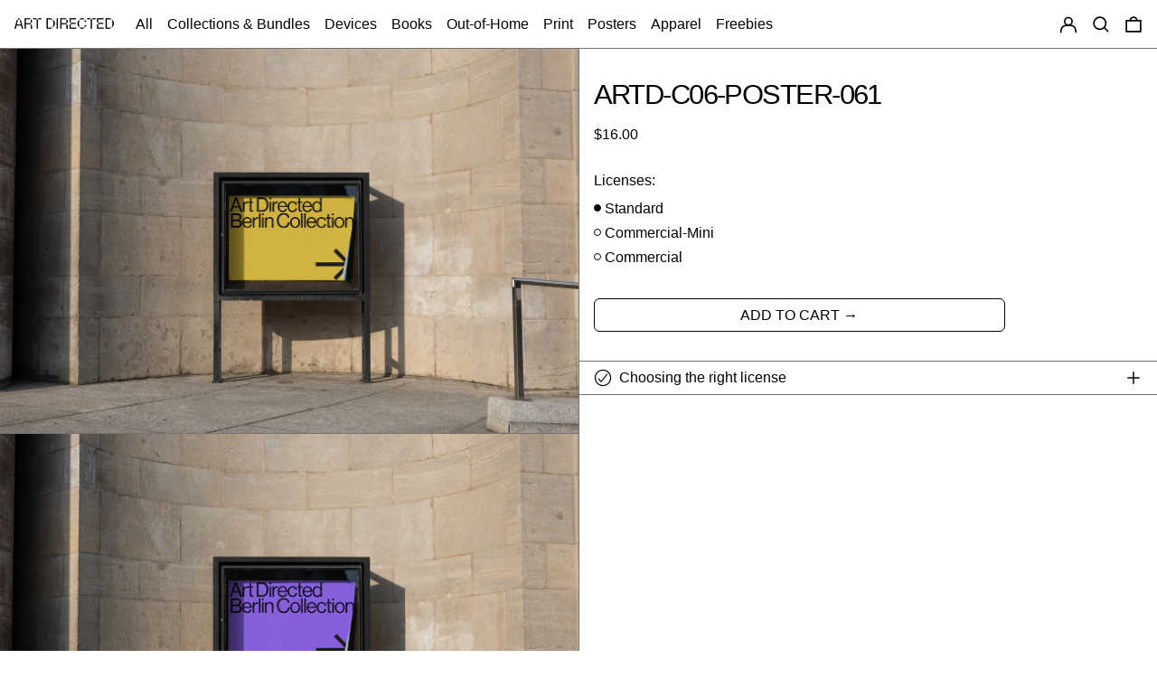

--- FILE ---
content_type: text/html; charset=utf-8
request_url: https://artdirected.design/collections/best-sellers/products/artd-c06-poster-061
body_size: 28056
content:
<!doctype html>
<html class="no-js supports-no-cookies" lang="en">
  <head>
    <meta charset="utf-8">
    <meta http-equiv="X-UA-Compatible" content="IE=edge">
    <meta name="viewport" content="width=device-width,initial-scale=1">
    <meta name="theme-color" content="">
    <link rel="canonical" href="https://artdirected.design/products/artd-c06-poster-061">
    <link rel="preconnect" href="https://fonts.shopifycdn.com" crossorigin>
    <link rel="preconnect" href="https://cdn.shopify.com" crossorigin>
    <link rel="preconnect" href="https://fonts.shopify.com" crossorigin>
    <link rel="preconnect" href="https://monorail-edge.shopifysvc.com">

    <meta name="facebook-domain-verification" content="zbgwzpzehwvsc0c2zvk7s3qv55dyap">
<link rel="shortcut icon" href="//artdirected.design/cdn/shop/files/Favicon_2_d88aef0f-80cf-4943-9013-214eddabb40c_32x32.png?v=1682447294" type="image/png"><title>ARTD-C06-Poster-061
&ndash; Art Directed</title><meta name="description" content="ooh Poster Mockup. Premium mockup with real shadows and real photography."><script>
      document.documentElement.className = document.documentElement.className.replace('no-js', 'js');
    </script>

    <!-- Start IE11 compatibility -->
    <script>
      if (!!window.MSInputMethodContext && !!document.documentMode) {
        var polyfillScript = document.createElement('script');
        polyfillScript.src = 'https://cdn.jsdelivr.net/gh/nuxodin/ie11CustomProperties@4.1.0/ie11CustomProperties.min.js';
        document.head.appendChild(polyfillScript);

        document.documentElement.className = document.documentElement.className.replace('js', 'no-js');

        document.addEventListener('DOMContentLoaded', function () {
          var elsToLazyload = document.querySelectorAll('.lazyload');
          for (var i = 0; i < elsToLazyload.length; i++) {
            var elToLazyLoad = elsToLazyload[i];
            if (elToLazyLoad.hasAttribute('src')) {
              elToLazyLoad.removeAttribute('src');
            }
            var dataSrc = elToLazyLoad.getAttribute('data-src');
            if (dataSrc) {
              var src = dataSrc.replace('_{width}x.', '_600x.');
              elToLazyLoad.setAttribute('src', src);
              elToLazyLoad.classList.remove('lazyload');
              elToLazyLoad.classList.add('lazyloaded');
            }
          }
        });
      }
    </script>
    <!-- End IE11 compatibility -->
    <style>:root {
    --base-font-size: 100.0%;
    --base-line-height: 1.2;

    --heading-font-stack: Helvetica, Arial, sans-serif;
    --heading-font-weight: 400;
    --heading-font-style: normal;
    --heading-line-height: 1;


    --body-font-stack: Helvetica, Arial, sans-serif;
    --body-font-weight: 400;
    --body-font-bold: FontDrop;
    --body-font-bold-italic: FontDrop;

    /*
    Primary color scheme
    */
    --color-primary-accent: rgb(84, 153, 116);
    --color-primary-text: rgb(3, 3, 3);
    --color-primary-text-rgb: 3, 3, 3;
    --color-primary-background: rgb(255, 255, 255);
    --color-primary-background-hex: #ffffff;
    --color-primary-meta: rgb(157, 157, 157);
    --color-primary-text--overlay: rgb(255, 255, 255);
    --color-primary-accent--overlay: rgb(0, 0, 0);
    --color-primary-text-placeholder: rgba(3, 3, 3, 0.1);
    --color-primary-background-0: rgba(255, 255, 255, 0);


    /*
    Secondary color scheme
    */
    --color-secondary-accent: rgb(49, 235, 135);
    --color-secondary-text: rgb(3, 3, 3);
    --color-secondary-background: rgb(255, 174, 80);
    --color-secondary-background-hex: #ffae50;
    --color-secondary-meta: rgb(157, 157, 157);
    --color-secondary-text--overlay: rgb(255, 174, 80);
    --color-secondary-accent--overlay: rgb(0, 0, 0);
    --color-secondary-text-placeholder: rgba(3, 3, 3, 0.1);
    --color-secondary-background-0: rgba(255, 174, 80, 0);

    /*
    Tertiary color scheme
    */
    --color-tertiary-accent: rgb(64, 124, 92);
    --color-tertiary-text: rgb(3, 3, 3);
    --color-tertiary-background: rgb(102, 102, 102);
    --color-tertiary-background-hex: #666666;
    --color-tertiary-meta: rgb(157, 157, 157);
    --color-tertiary-text--overlay: rgb(255, 255, 255);
    --color-tertiary-accent--overlay: rgb(255, 255, 255);
    --color-tertiary-text-placeholder: rgba(3, 3, 3, 0.1);
    --color-tertiary-background-0: rgba(102, 102, 102, 0);

    --white-text--overlay: rgb(3, 3, 3);
    --black-text--overlay: rgb(255, 255, 255);

    --color-border: rgb(115, 115, 115);
    --border-width: 1px;


    --text-width: 1px;
    --checkbox-width: 1px;


    --font-heading: Helvetica, Arial, sans-serif;
    --font-body: Helvetica, Arial, sans-serif;
    --font-body-weight: 400;
    --font-body-style: normal;
    --font-body-bold-weight: bold;

    --heading-letterspacing: -0.05em;
    --heading-capitalize: uppercase;
    --heading-decoration: none;

    --bopy-copy-transform: none;

    --wrapperWidth: 100vw;
    --gutter: 1px;
    --rowHeight: calc((var(--wrapperWidth) - (11 * var(--gutter))) / 12);

    --ratioA: 1;
    --ratioB: 1;

    --header-height: 66px;
    --add-to-cart-height: 44px;

    --spacing: 2rem;
    --spacing-double: 4rem;
    --spacing-half: 1rem;

    /*
    Buttons 
    */
    --button-text-transform: uppercase;
    --button-border-radius: 0.125rem;
    --button-border-color: var(--color-primary-text);
    --button-background-color: transparent;
    --button-text-color: var(--color-primary-text);
    --button-border-color-hover: var(--color-primary-accent);
    --button-background-color-hover: transparent;
    --button-text-color-hover: var(--color-primary-accent);


    /*
    SVG ico select
    */
    --icon-svg-select: url(//artdirected.design/cdn/shop/t/3/assets/ico-select.svg?v=128124354853601741871636229954);
    --icon-svg-select-primary: url(//artdirected.design/cdn/shop/t/3/assets/ico-select__primary.svg?v=64649021622037566091636229955);
    --icon-svg-select-secondary: url(//artdirected.design/cdn/shop/t/3/assets/ico-select__secondary.svg?v=64526164766875009681636229954);
    --icon-svg-select-tertiary: url(//artdirected.design/cdn/shop/t/3/assets/ico-select__tertiary.svg?v=64526164766875009681636229954);

  }
</style>

    <style>
      @keyframes marquee {
        0% { transform: translateX(0); -webkit-transform: translateX(0); }
        100% { transform: translateX(-100%); -webkit-transform: translateX(-100%); }
      }
    </style>
    <style>#MainContent{opacity:0;visibility:hidden}[x-cloak]{display:none!important}.marquee-container{visibility:hidden}:root{-moz-tab-size:4;-o-tab-size:4;tab-size:4}html{line-height:1.15;-webkit-text-size-adjust:100%}body{font-family:system-ui,-apple-system,Segoe UI,Roboto,Helvetica,Arial,sans-serif,Apple Color Emoji,Segoe UI Emoji;margin:0}hr{color:inherit;height:0}abbr[title]{-webkit-text-decoration:underline dotted;text-decoration:underline dotted}b,strong{font-weight:bolder}code,kbd,pre,samp{font-family:ui-monospace,SFMono-Regular,Consolas,Liberation Mono,Menlo,monospace;font-size:1em}small{font-size:80%}sub,sup{font-size:75%;line-height:0;position:relative;vertical-align:baseline}sub{bottom:-.25em}sup{top:-.5em}table{border-color:inherit;text-indent:0}button,input,optgroup,select,textarea{font-family:inherit;font-size:100%;line-height:1.15;margin:0}button,select{text-transform:none}[type=button],[type=reset],[type=submit],button{-webkit-appearance:button}::-moz-focus-inner{border-style:none;padding:0}:-moz-focusring{outline:1px dotted ButtonText}:-moz-ui-invalid{box-shadow:none}legend{padding:0}progress{vertical-align:baseline}::-webkit-inner-spin-button,::-webkit-outer-spin-button{height:auto}[type=search]{-webkit-appearance:textfield;outline-offset:-2px}::-webkit-search-decoration{-webkit-appearance:none}::-webkit-file-upload-button{-webkit-appearance:button;font:inherit}summary{display:list-item}blockquote,dd,dl,figure,h1,h2,h3,h4,h5,h6,hr,p,pre{margin:0}button{background-color:transparent;background-image:none}button:focus{outline:1px dotted;outline:5px auto -webkit-focus-ring-color}fieldset,ol,ul{margin:0;padding:0}ol,ul{list-style:none}html{font-family:ui-sans-serif,system-ui,-apple-system,BlinkMacSystemFont,Segoe UI,Roboto,Helvetica Neue,Arial,Noto Sans,sans-serif,Apple Color Emoji,Segoe UI Emoji,Segoe UI Symbol,Noto Color Emoji;line-height:1.5}body{font-family:inherit;line-height:inherit}*,:after,:before{border:0 solid #e5e7eb;box-sizing:border-box}hr{border-top-width:1px}img{border-style:solid}textarea{resize:vertical}input::-moz-placeholder,textarea::-moz-placeholder{color:#9ca3af;opacity:1}input:-ms-input-placeholder,textarea:-ms-input-placeholder{color:#9ca3af;opacity:1}input::placeholder,textarea::placeholder{color:#9ca3af;opacity:1}[role=button],button{cursor:pointer}table{border-collapse:collapse}h1,h2,h3,h4,h5,h6{font-size:inherit;font-weight:inherit}a{color:inherit;text-decoration:inherit}button,input,optgroup,select,textarea{color:inherit;line-height:inherit;padding:0}code,kbd,pre,samp{font-family:ui-monospace,SFMono-Regular,Menlo,Monaco,Consolas,Liberation Mono,Courier New,monospace}audio,canvas,embed,iframe,img,object,svg,video{display:block;vertical-align:middle}img,video{height:auto;max-width:100%}.container{width:100%}@media (min-width:640px){.container{max-width:640px}}@media (min-width:768px){.container{max-width:768px}}@media (min-width:1024px){.container{max-width:1024px}}@media (min-width:1280px){.container{max-width:1280px}}@media (min-width:1536px){.container{max-width:1536px}}.bg-transparent{background-color:transparent}.bg-primary-background{background-color:var(--color-primary-background)}.bg-primary-accent{background-color:var(--color-primary-accent)}.bg-secondary-background{background-color:var(--color-secondary-background)}.bg-secondary-accent{background-color:var(--color-secondary-accent)}.bg-tertiary-background{background-color:var(--color-tertiary-background)}.bg-tertiary-accent{background-color:var(--color-tertiary-accent)}.bg-header-background{background-color:var(--color-header-background)}.bg-header-accent{background-color:var(--color-header-accent)}.bg-footer-background{background-color:var(--color-footer-background)}.bg-footer-accent{background-color:var(--color-footer-accent)}.bg-border{background-color:var(--color-border)}.bg-gradient-to-r{background-image:linear-gradient(to right,var(--tw-gradient-stops))}.from-primary-background-0{--tw-gradient-from:var(--color-primary-background-0);--tw-gradient-stops:var(--tw-gradient-from),var(--tw-gradient-to,hsla(0,0%,100%,0))}.from-secondary-background-0{--tw-gradient-from:var(--color-secondary-background-0);--tw-gradient-stops:var(--tw-gradient-from),var(--tw-gradient-to,hsla(0,0%,100%,0))}.from-tertiary-background-0{--tw-gradient-from:var(--color-tertiary-background-0);--tw-gradient-stops:var(--tw-gradient-from),var(--tw-gradient-to,hsla(0,0%,100%,0))}.from-header-background-0{--tw-gradient-from:var(--color-header-background-0);--tw-gradient-stops:var(--tw-gradient-from),var(--tw-gradient-to,hsla(0,0%,100%,0))}.via-primary-background{--tw-gradient-stops:var(--tw-gradient-from),var(--color-primary-background),var(--tw-gradient-to,hsla(0,0%,100%,0))}.via-secondary-background{--tw-gradient-stops:var(--tw-gradient-from),var(--color-secondary-background),var(--tw-gradient-to,hsla(0,0%,100%,0))}.via-tertiary-background{--tw-gradient-stops:var(--tw-gradient-from),var(--color-tertiary-background),var(--tw-gradient-to,hsla(0,0%,100%,0))}.via-header-background{--tw-gradient-stops:var(--tw-gradient-from),var(--color-header-background),var(--tw-gradient-to,hsla(0,0%,100%,0))}.via-footer-background{--tw-gradient-stops:var(--tw-gradient-from),var(--color-footer-background),var(--tw-gradient-to,hsla(0,0%,100%,0))}.to-primary-background{--tw-gradient-to:var(--color-primary-background)}.to-secondary-background{--tw-gradient-to:var(--color-secondary-background)}.to-tertiary-background{--tw-gradient-to:var(--color-tertiary-background)}.to-header-background{--tw-gradient-to:var(--color-header-background)}.to-footer-background{--tw-gradient-to:var(--color-footer-background)}.border-primary-text{border-color:var(--color-primary-text)}.border-secondary-text{border-color:var(--color-secondary-text)}.border-tertiary-text{border-color:var(--color-tertiary-text)}.border-header-text{border-color:var(--color-header-text)}.border-footer-text{border-color:var(--color-footer-text)}.border-white-text{--tw-border-opacity:1;border-color:rgba(255,255,255,var(--tw-border-opacity))}.border-black-text{--tw-border-opacity:1;border-color:rgba(0,0,0,var(--tw-border-opacity))}.border-grid-color,.border-theme-color{border-color:var(--color-border)}.hover\:border-primary-accent:hover{border-color:var(--color-primary-accent)}.hover\:border-secondary-accent:hover{border-color:var(--color-secondary-accent)}.hover\:border-tertiary-accent:hover{border-color:var(--color-tertiary-accent)}.hover\:border-header-accent:hover{border-color:var(--color-header-accent)}.hover\:border-footer-accent:hover{border-color:var(--color-footer-accent)}.rounded-full{border-radius:9999px}.border-t-grid{border-top-width:var(--border-width)}.border-b-grid{border-bottom-width:var(--border-width)}.border-b-text{border-bottom-width:var(--text-width)}.block{display:block}.inline-block{display:inline-block}.flex{display:flex}.inline-flex{display:inline-flex}.hidden{display:none}.flex-wrap{flex-wrap:wrap}.items-center{align-items:center}.justify-start{justify-content:flex-start}.justify-end{justify-content:flex-end}.justify-center{justify-content:center}.justify-between{justify-content:space-between}.flex-grow{flex-grow:1}.h-2{height:.5rem}.h-5{height:1.25rem}.text-sm{font-size:.8rem}.text-base,.text-sm{line-height:var(--base-line-height)}.text-base{font-size:1rem}.text-lg{font-size:1.25rem}.text-lg,.text-xl{line-height:var(--base-line-height)}.text-xl{font-size:1.563rem}.mx-2{margin-left:.5rem;margin-right:.5rem}.mr-1{margin-right:.25rem}.mt-2{margin-top:.5rem}.mb-2{margin-bottom:.5rem}.mt-4{margin-top:1rem}.mr-4{margin-right:1rem}.ml-4{margin-left:1rem}.mr-6{margin-right:1.5rem}.ml-16{margin-left:4rem}.ml-auto{margin-left:auto}.-ml-4{margin-left:-1rem}.-ml-16{margin-left:-4rem}.opacity-0{opacity:0}.opacity-100{opacity:1}.overflow-x-auto{overflow-x:auto}.p-1{padding:.25rem}.py-1{padding-bottom:.25rem;padding-top:.25rem}.py-2{padding-bottom:.5rem;padding-top:.5rem}.py-4{padding-bottom:1rem;padding-top:1rem}.px-8{padding-left:2rem;padding-right:2rem}.py-theme{padding-bottom:var(--spacing);padding-top:var(--spacing)}.py-theme-half{padding-bottom:var(--spacing-half);padding-top:var(--spacing-half)}.pr-1{padding-right:.25rem}.pb-1{padding-bottom:.25rem}.pt-8{padding-top:2rem}.placeholder-current::-moz-placeholder{color:currentColor}.placeholder-current:-ms-input-placeholder{color:currentColor}.placeholder-current::placeholder{color:currentColor}.pointer-events-none{pointer-events:none}.static{position:static}.fixed{position:fixed}.absolute{position:absolute}.relative{position:relative}.top-0{top:0}.right-0{right:0}.bottom-0{bottom:0}.left-0{left:0}.top-1{top:.25rem}.top-2{top:.5rem}.right-2{right:.5rem}.-bottom-2{bottom:-.5rem}.left-1\/2{left:50%}*{--tw-shadow:0 0 transparent;--tw-ring-inset:var(--tw-empty,/*!*/ /*!*/);--tw-ring-offset-width:0px;--tw-ring-offset-color:#fff;--tw-ring-color:rgba(59,130,246,0.5);--tw-ring-offset-shadow:0 0 transparent;--tw-ring-shadow:0 0 transparent}.fill-current{fill:currentColor}.text-left{text-align:left}.text-center{text-align:center}.text-right{text-align:right}.text-primary-text{color:var(--color-primary-text)}.text-primary-accent{color:var(--color-primary-accent)}.text-secondary-text{color:var(--color-secondary-text)}.text-secondary-accent{color:var(--color-secondary-accent)}.text-tertiary-text{color:var(--color-tertiary-text)}.text-tertiary-accent{color:var(--color-tertiary-accent)}.text-header-text{color:var(--color-header-text)}.text-header-accent{color:var(--color-header-accent)}.text-footer-text{color:var(--color-footer-text)}.text-footer-accent{color:var(--color-footer-accent)}.text-white-text{--tw-text-opacity:1;color:rgba(255,255,255,var(--tw-text-opacity))}.text-black-text{--tw-text-opacity:1;color:rgba(0,0,0,var(--tw-text-opacity))}.hover\:text-primary-accent:hover{color:var(--color-primary-accent)}.hover\:text-secondary-accent:hover{color:var(--color-secondary-accent)}.hover\:text-tertiary-accent:hover{color:var(--color-tertiary-accent)}.hover\:text-header-accent:hover{color:var(--color-header-accent)}.hover\:text-footer-accent:hover{color:var(--color-footer-accent)}.italic{font-style:italic}.uppercase{text-transform:uppercase}.oldstyle-nums{--tw-ordinal:var(--tw-empty,/*!*/ /*!*/);--tw-slashed-zero:var(--tw-empty,/*!*/ /*!*/);--tw-numeric-figure:var(--tw-empty,/*!*/ /*!*/);--tw-numeric-spacing:var(--tw-empty,/*!*/ /*!*/);--tw-numeric-fraction:var(--tw-empty,/*!*/ /*!*/);--tw-numeric-figure:oldstyle-nums;font-variant-numeric:var(--tw-ordinal) var(--tw-slashed-zero) var(--tw-numeric-figure) var(--tw-numeric-spacing) var(--tw-numeric-fraction)}.align-top{vertical-align:top}.align-middle{vertical-align:middle}.whitespace-nowrap{white-space:nowrap}.break-all{word-break:break-all}.w-2{width:.5rem}.w-5{width:1.25rem}.w-8{width:2rem}.w-theme-width{width:var(--border-width)}.w-1\/3{width:33.333333%}.w-full{width:100%}.z-10{z-index:10}.z-20{z-index:20}.z-50{z-index:50}.z-60{z-index:60}.z-70{z-index:70}.transform{--tw-translate-x:0;--tw-translate-y:0;--tw-rotate:0;--tw-skew-x:0;--tw-skew-y:0;--tw-scale-x:1;--tw-scale-y:1;transform:translateX(var(--tw-translate-x)) translateY(var(--tw-translate-y)) rotate(var(--tw-rotate)) skewX(var(--tw-skew-x)) skewY(var(--tw-skew-y)) scaleX(var(--tw-scale-x)) scaleY(var(--tw-scale-y))}.origin-center{transform-origin:center}.rotate-180{--tw-rotate:180deg}.-translate-x-1\/2{--tw-translate-x:-50%}.translate-y-1{--tw-translate-y:0.25rem}.translate-y-full{--tw-translate-y:100%}.translate-y-0-important{--tw-translate-y:0px!important}.transition{transition-duration:.15s;transition-property:background-color,border-color,color,fill,stroke,opacity,box-shadow,transform;transition-timing-function:cubic-bezier(.4,0,.2,1)}.transition-transform{transition-duration:.15s;transition-property:transform;transition-timing-function:cubic-bezier(.4,0,.2,1)}.duration-200{transition-duration:.2s}.duration-300{transition-duration:.3s}html{background-color:var(--color-primary-background);color:var(--color-primary-text)}html.rte a:hover,html .rte a:hover{color:var(--color-primary-accent);-webkit-text-decoration-color:var(--color-primary-accent);text-decoration-color:var(--color-primary-accent)}html :focus{outline-color:var(--color-primary-accent);outline-offset:.25rem;outline-style:solid;outline-width:var(--text-width)}html{font-size:var(--base-font-size);line-height:var(--base-line-height)}body{-webkit-font-smoothing:antialiased;-moz-osx-font-smoothing:grayscale;font-family:var(--body-font-stack);font-style:var(--body-font-style);font-weight:var(--body-font-weight);-webkit-text-size-adjust:100%;text-transform:var(--bopy-copy-transform)}.font-heading{font-family:var(--heading-font-stack);font-style:var(--heading-font-style);font-weight:var(--heading-font-weight);letter-spacing:var(--heading-letterspacing);-webkit-text-decoration:var(--heading-decoration);text-decoration:var(--heading-decoration);text-transform:var(--heading-capitalize)}.font-body{font-family:var(--body-font-stack);font-style:var(--body-font-style);font-weight:var(--body-font-weight);letter-spacing:0;text-decoration:none;text-transform:var(--body-font-style);text-transform:var(--bopy-copy-transform)}.responsive-image-wrapper:before{content:"";display:block}.responsive-image{opacity:0}.responsive-image.lazyloaded{opacity:1}.responsive-image-placeholder{opacity:.05}.responsive-image.lazyloaded+.responsive-image-placeholder{opacity:0}.text-primary-text .responsive-image-placeholder{background-color:var(--color-primary-text)}.text-secondary-text .responsive-image-placeholder{background-color:var(--color-secondary-text)}.text-tertiary-text .responsive-image-placeholder{background-color:var(--color-tertiary-text)}.no-js .responsive-image-placeholder{display:none}.visually-hidden{clip:rect(0 0 0 0);border:0;height:1px;margin:-1px;overflow:hidden;padding:0;position:absolute!important;width:1px}svg{height:100%;width:100%}.skip-link{background-color:var(--color-primary-background);color:var(--color-primary-text);left:0;opacity:0;padding:1rem;pointer-events:none;position:absolute;top:0;z-index:50}select.skip-link{background-image:var(--icon-svg-select-primary)}.skip-link.rte a:hover,.skip-link .rte a:hover,.text-primary-text.rte a:hover,.text-primary-text .rte a:hover{color:var(--color-primary-accent);-webkit-text-decoration-color:var(--color-primary-accent);text-decoration-color:var(--color-primary-accent)}.skip-link :focus{outline-color:var(--color-primary-accent);outline-offset:.25rem;outline-style:solid;outline-width:var(--text-width)}.skip-link:focus{opacity:1;pointer-events:auto}#sticky-positioner{height:1px;left:0;position:absolute;top:var(--border-width);width:1px}.no-js:not(html){display:none}.no-js .no-js:not(html){display:block}.supports-no-cookies:not(html),[hidden],[x-cloak],html.no-js .js-enabled{display:none}.supports-no-cookies .supports-no-cookies:not(html){display:block}.section-x-padding{padding-left:.5rem;padding-right:.5rem}@media (min-width:1024px){.section-x-padding{padding-left:1rem;padding-right:1rem}}#MainContent .shopify-section:first-of-type section{margin-top:calc(var(--border-width)*-1)}#MainContent .shopify-section.has-full-screen-setting:first-of-type section .h-screen-header{height:calc(100vh - var(--header-height, 0px))}@media (max-width:1023px){#MainContent .shopify-section.has-full-screen-setting:first-of-type section .background-video-wrapper--full-screen{padding-bottom:calc(100vh - var(--header-height, 0px))}}@media (min-width:1024px){#MainContent .shopify-section.has-full-screen-setting:first-of-type section .lg\:background-video-wrapper--full-screen{padding-bottom:calc(100vh - var(--header-height, 0px))}}select{background-image:var(--icon-svg-select);background-position:100%;background-repeat:no-repeat;background-size:1em 1em}input[type=email],input[type=password],input[type=text]{-webkit-appearance:none;border-radius:0}select.text-primary-text{background-image:var(--icon-svg-select-primary)}select.text-secondary-text{background-image:var(--icon-svg-select-secondary)}select.text-tertiary-text{background-image:var(--icon-svg-select-tertiary)}.button{background-color:var(--button-background-color);border-color:var(--button-border-color);border-radius:var(--button-border-radius);border-width:var(--text-width);color:var(--button-text-color);cursor:pointer;padding:.5rem 2rem;text-transform:var(--button-text-transform)}.button:hover{background-color:var(--button-background-color-hover);border-color:var(--button-border-color-hover);color:var(--button-text-color-hover)}.show-button-arrows .button:after{content:"\00a0\00a0\2192"}.button span,.button svg,button span,button svg{pointer-events:none}@media (prefers-reduced-motion:reduce){.marquee-container{display:block;padding-left:.5rem;padding-right:.5rem;text-align:center;white-space:normal}@media (min-width:1024px){.marquee-container{padding-left:1rem;padding-right:1rem}}.marquee span{display:none}.marquee span:first-child{display:inline}}.marquee-container{visibility:visible}.rte>:not([hidden])~:not([hidden]){--tw-space-y-reverse:0;margin-bottom:calc(1rem*var(--tw-space-y-reverse));margin-top:calc(1rem*(1 - var(--tw-space-y-reverse)))}.rte{line-height:var(--base-line-height)}.rte img{height:auto;max-width:100%;width:100%}.rte ol,.rte ul{margin-left:var(--spacing)}.rte ol>:not([hidden])~:not([hidden]),.rte ul>:not([hidden])~:not([hidden]){--tw-space-y-reverse:0;margin-bottom:calc(.5rem*var(--tw-space-y-reverse));margin-top:calc(.5rem*(1 - var(--tw-space-y-reverse)))}.rte ul{list-style-type:disc}.rte ol{list-style:decimal}.rte h1{font-size:1.953rem;line-height:var(--base-line-height)}@media (min-width:1024px){.rte h1{font-size:3.815rem;line-height:1}}.rte h2{font-size:1.953rem;line-height:var(--base-line-height)}@media (min-width:1024px){.rte h2{font-size:2.441rem;line-height:calc(var(--base-line-height)*.9)}}.rte h1,.rte h2{font-family:var(--heading-font-stack);font-style:var(--heading-font-style);font-weight:var(--heading-font-weight);letter-spacing:var(--heading-letterspacing);-webkit-text-decoration:var(--heading-decoration);text-decoration:var(--heading-decoration);text-transform:var(--heading-capitalize)}.rte a{text-decoration:underline}.text-primary-text.rte a:hover,.text-primary-text .rte a:hover{color:var(--color-primary-accent);-webkit-text-decoration-color:var(--color-primary-accent);text-decoration-color:var(--color-primary-accent)}.text-secondary-text.rte a:hover,.text-secondary-text .rte a:hover{color:var(--color-secondary-accent);-webkit-text-decoration-color:var(--color-secondary-accent);text-decoration-color:var(--color-secondary-accent)}.text-tertiary-text.rte a:hover,.text-tertiary-text .rte a:hover{color:var(--color-tertiary-accent);-webkit-text-decoration-color:var(--color-tertiary-accent);text-decoration-color:var(--color-tertiary-accent)}.svg-scale svg{height:1em;width:1em}.svg-scale-height svg{height:.8em;width:auto}.bg-primary-background :focus{outline-color:var(--color-primary-accent)}.bg-primary-background :focus,.bg-secondary-background :focus{outline-offset:.25rem;outline-style:solid;outline-width:var(--text-width)}.bg-secondary-background :focus{outline-color:var(--color-secondary-accent)}.bg-tertiary-background :focus{outline-color:var(--color-tertiary-accent);outline-offset:.25rem;outline-style:solid;outline-width:var(--text-width)}@media (min-width:640px){.sm\:oldstyle-nums{--tw-ordinal:var(--tw-empty,/*!*/ /*!*/);--tw-slashed-zero:var(--tw-empty,/*!*/ /*!*/);--tw-numeric-figure:var(--tw-empty,/*!*/ /*!*/);--tw-numeric-spacing:var(--tw-empty,/*!*/ /*!*/);--tw-numeric-fraction:var(--tw-empty,/*!*/ /*!*/);--tw-numeric-figure:oldstyle-nums;font-variant-numeric:var(--tw-ordinal) var(--tw-slashed-zero) var(--tw-numeric-figure) var(--tw-numeric-spacing) var(--tw-numeric-fraction)}}@media (min-width:768px){.md\:oldstyle-nums{--tw-ordinal:var(--tw-empty,/*!*/ /*!*/);--tw-slashed-zero:var(--tw-empty,/*!*/ /*!*/);--tw-numeric-figure:var(--tw-empty,/*!*/ /*!*/);--tw-numeric-spacing:var(--tw-empty,/*!*/ /*!*/);--tw-numeric-fraction:var(--tw-empty,/*!*/ /*!*/);--tw-numeric-figure:oldstyle-nums;font-variant-numeric:var(--tw-ordinal) var(--tw-slashed-zero) var(--tw-numeric-figure) var(--tw-numeric-spacing) var(--tw-numeric-fraction)}}@media (min-width:1024px){.lg\:block{display:block}.lg\:flex{display:flex}.lg\:hidden{display:none}.lg\:flex-wrap{flex-wrap:wrap}.lg\:mt-0{margin-top:0}.lg\:ml-2{margin-left:.5rem}.lg\:pt-0{padding-top:0}.lg\:relative{position:relative}.lg\:text-left{text-align:left}.lg\:text-center{text-align:center}.lg\:text-right{text-align:right}.lg\:oldstyle-nums{--tw-ordinal:var(--tw-empty,/*!*/ /*!*/);--tw-slashed-zero:var(--tw-empty,/*!*/ /*!*/);--tw-numeric-figure:var(--tw-empty,/*!*/ /*!*/);--tw-numeric-spacing:var(--tw-empty,/*!*/ /*!*/);--tw-numeric-fraction:var(--tw-empty,/*!*/ /*!*/);--tw-numeric-figure:oldstyle-nums;font-variant-numeric:var(--tw-ordinal) var(--tw-slashed-zero) var(--tw-numeric-figure) var(--tw-numeric-spacing) var(--tw-numeric-fraction)}.lg\:w-1\/3{width:33.333333%}.lg\:w-2\/3{width:66.666667%}.lg\:w-3\/4{width:75%}}@media (min-width:1280px){.xl\:oldstyle-nums{--tw-ordinal:var(--tw-empty,/*!*/ /*!*/);--tw-slashed-zero:var(--tw-empty,/*!*/ /*!*/);--tw-numeric-figure:var(--tw-empty,/*!*/ /*!*/);--tw-numeric-spacing:var(--tw-empty,/*!*/ /*!*/);--tw-numeric-fraction:var(--tw-empty,/*!*/ /*!*/);--tw-numeric-figure:oldstyle-nums;font-variant-numeric:var(--tw-ordinal) var(--tw-slashed-zero) var(--tw-numeric-figure) var(--tw-numeric-spacing) var(--tw-numeric-fraction)}}@media (min-width:1536px){.\32xl\:oldstyle-nums{--tw-ordinal:var(--tw-empty,/*!*/ /*!*/);--tw-slashed-zero:var(--tw-empty,/*!*/ /*!*/);--tw-numeric-figure:var(--tw-empty,/*!*/ /*!*/);--tw-numeric-spacing:var(--tw-empty,/*!*/ /*!*/);--tw-numeric-fraction:var(--tw-empty,/*!*/ /*!*/);--tw-numeric-figure:oldstyle-nums;font-variant-numeric:var(--tw-ordinal) var(--tw-slashed-zero) var(--tw-numeric-figure) var(--tw-numeric-spacing) var(--tw-numeric-fraction)}}
</style>
    


<meta property="og:site_name" content="Art Directed">
<meta property="og:url" content="https://artdirected.design/products/artd-c06-poster-061">
<meta property="og:title" content="ARTD-C06-Poster-061">
<meta property="og:type" content="product">
<meta property="og:description" content="ooh Poster Mockup. Premium mockup with real shadows and real photography."><meta property="og:image" content="http://artdirected.design/cdn/shop/files/ARTD-C06-Poster-061-1.png?v=1702752685">
  <meta property="og:image:secure_url" content="https://artdirected.design/cdn/shop/files/ARTD-C06-Poster-061-1.png?v=1702752685">
  <meta property="og:image:width" content="2800">
  <meta property="og:image:height" content="1864">
  <meta property="og:price:amount" content="16.00">
  <meta property="og:price:currency" content="USD">



<meta name="twitter:card" content="summary_large_image">
<meta name="twitter:title" content="ARTD-C06-Poster-061">
<meta name="twitter:description" content="ooh Poster Mockup. Premium mockup with real shadows and real photography.">

    

<script>
function onLoadStylesheet() {
          var url = "//artdirected.design/cdn/shop/t/3/assets/theme.min.css?v=108654193248828413981636229946";
          var link = document.querySelector('link[href="' + url + '"]');
          link.loaded = true;
          link.dispatchEvent(new CustomEvent('stylesLoaded'));
        }
        window.theme_stylesheet = '//artdirected.design/cdn/shop/t/3/assets/theme.min.css?v=108654193248828413981636229946';
</script>
<link rel="stylesheet" href="//artdirected.design/cdn/shop/t/3/assets/theme.min.css?v=108654193248828413981636229946" media="print" onload="this.media='all';onLoadStylesheet();">
<noscript><link rel="stylesheet" href="//artdirected.design/cdn/shop/t/3/assets/theme.min.css?v=108654193248828413981636229946"></noscript>


    

    <style>
      
      
      
      
      
      
    </style>

    
<script>
window.baseAssetsUrl = '//artdirected.design/cdn/shop/t/3/';
</script>
<script type="module" src="//artdirected.design/cdn/shop/t/3/assets/theme.min.js?v=80461444111214686451636229950" defer="defer"></script>
    <script>window.performance && window.performance.mark && window.performance.mark('shopify.content_for_header.start');</script><meta name="facebook-domain-verification" content="zbgwzpzehwvsc0c2zvk7s3qv55dyap">
<meta name="facebook-domain-verification" content="otlot662h6vb0mrjnjr476xh8cxhg7">
<meta name="google-site-verification" content="fcPjUX6saz-QGBePHotGSFr6WxTByUKOVkpSg2f7aY4">
<meta id="shopify-digital-wallet" name="shopify-digital-wallet" content="/61085253851/digital_wallets/dialog">
<link rel="alternate" hreflang="x-default" href="https://artdirected.design/products/artd-c06-poster-061">
<link rel="alternate" hreflang="en" href="https://artdirected.design/products/artd-c06-poster-061">
<link rel="alternate" hreflang="en-BR" href="https://artdirected.design/en-br/products/artd-c06-poster-061">
<link rel="alternate" type="application/json+oembed" href="https://artdirected.design/products/artd-c06-poster-061.oembed">
<script async="async" src="/checkouts/internal/preloads.js?locale=en-US"></script>
<script id="shopify-features" type="application/json">{"accessToken":"0c7664dd9f6e3e0d3cc3d0029483aa21","betas":["rich-media-storefront-analytics"],"domain":"artdirected.design","predictiveSearch":true,"shopId":61085253851,"locale":"en"}</script>
<script>var Shopify = Shopify || {};
Shopify.shop = "art-directed.myshopify.com";
Shopify.locale = "en";
Shopify.currency = {"active":"USD","rate":"1.0"};
Shopify.country = "US";
Shopify.theme = {"name":"Baseline","id":128657916123,"schema_name":"Baseline","schema_version":"2.0.9","theme_store_id":910,"role":"main"};
Shopify.theme.handle = "null";
Shopify.theme.style = {"id":null,"handle":null};
Shopify.cdnHost = "artdirected.design/cdn";
Shopify.routes = Shopify.routes || {};
Shopify.routes.root = "/";</script>
<script type="module">!function(o){(o.Shopify=o.Shopify||{}).modules=!0}(window);</script>
<script>!function(o){function n(){var o=[];function n(){o.push(Array.prototype.slice.apply(arguments))}return n.q=o,n}var t=o.Shopify=o.Shopify||{};t.loadFeatures=n(),t.autoloadFeatures=n()}(window);</script>
<script id="shop-js-analytics" type="application/json">{"pageType":"product"}</script>
<script defer="defer" async type="module" src="//artdirected.design/cdn/shopifycloud/shop-js/modules/v2/client.init-shop-cart-sync_BN7fPSNr.en.esm.js"></script>
<script defer="defer" async type="module" src="//artdirected.design/cdn/shopifycloud/shop-js/modules/v2/chunk.common_Cbph3Kss.esm.js"></script>
<script defer="defer" async type="module" src="//artdirected.design/cdn/shopifycloud/shop-js/modules/v2/chunk.modal_DKumMAJ1.esm.js"></script>
<script type="module">
  await import("//artdirected.design/cdn/shopifycloud/shop-js/modules/v2/client.init-shop-cart-sync_BN7fPSNr.en.esm.js");
await import("//artdirected.design/cdn/shopifycloud/shop-js/modules/v2/chunk.common_Cbph3Kss.esm.js");
await import("//artdirected.design/cdn/shopifycloud/shop-js/modules/v2/chunk.modal_DKumMAJ1.esm.js");

  window.Shopify.SignInWithShop?.initShopCartSync?.({"fedCMEnabled":true,"windoidEnabled":true});

</script>
<script>(function() {
  var isLoaded = false;
  function asyncLoad() {
    if (isLoaded) return;
    isLoaded = true;
    var urls = ["https:\/\/cdn.jsdelivr.net\/gh\/apphq\/slidecart-dist@master\/slidecarthq-forward.js?4\u0026shop=art-directed.myshopify.com"];
    for (var i = 0; i < urls.length; i++) {
      var s = document.createElement('script');
      s.type = 'text/javascript';
      s.async = true;
      s.src = urls[i];
      var x = document.getElementsByTagName('script')[0];
      x.parentNode.insertBefore(s, x);
    }
  };
  if(window.attachEvent) {
    window.attachEvent('onload', asyncLoad);
  } else {
    window.addEventListener('load', asyncLoad, false);
  }
})();</script>
<script id="__st">var __st={"a":61085253851,"offset":-10800,"reqid":"1b7ca544-c4e2-488a-ac12-63db91f004ac-1769908059","pageurl":"artdirected.design\/collections\/best-sellers\/products\/artd-c06-poster-061","u":"3a9a971e634d","p":"product","rtyp":"product","rid":8210236932315};</script>
<script>window.ShopifyPaypalV4VisibilityTracking = true;</script>
<script id="captcha-bootstrap">!function(){'use strict';const t='contact',e='account',n='new_comment',o=[[t,t],['blogs',n],['comments',n],[t,'customer']],c=[[e,'customer_login'],[e,'guest_login'],[e,'recover_customer_password'],[e,'create_customer']],r=t=>t.map((([t,e])=>`form[action*='/${t}']:not([data-nocaptcha='true']) input[name='form_type'][value='${e}']`)).join(','),a=t=>()=>t?[...document.querySelectorAll(t)].map((t=>t.form)):[];function s(){const t=[...o],e=r(t);return a(e)}const i='password',u='form_key',d=['recaptcha-v3-token','g-recaptcha-response','h-captcha-response',i],f=()=>{try{return window.sessionStorage}catch{return}},m='__shopify_v',_=t=>t.elements[u];function p(t,e,n=!1){try{const o=window.sessionStorage,c=JSON.parse(o.getItem(e)),{data:r}=function(t){const{data:e,action:n}=t;return t[m]||n?{data:e,action:n}:{data:t,action:n}}(c);for(const[e,n]of Object.entries(r))t.elements[e]&&(t.elements[e].value=n);n&&o.removeItem(e)}catch(o){console.error('form repopulation failed',{error:o})}}const l='form_type',E='cptcha';function T(t){t.dataset[E]=!0}const w=window,h=w.document,L='Shopify',v='ce_forms',y='captcha';let A=!1;((t,e)=>{const n=(g='f06e6c50-85a8-45c8-87d0-21a2b65856fe',I='https://cdn.shopify.com/shopifycloud/storefront-forms-hcaptcha/ce_storefront_forms_captcha_hcaptcha.v1.5.2.iife.js',D={infoText:'Protected by hCaptcha',privacyText:'Privacy',termsText:'Terms'},(t,e,n)=>{const o=w[L][v],c=o.bindForm;if(c)return c(t,g,e,D).then(n);var r;o.q.push([[t,g,e,D],n]),r=I,A||(h.body.append(Object.assign(h.createElement('script'),{id:'captcha-provider',async:!0,src:r})),A=!0)});var g,I,D;w[L]=w[L]||{},w[L][v]=w[L][v]||{},w[L][v].q=[],w[L][y]=w[L][y]||{},w[L][y].protect=function(t,e){n(t,void 0,e),T(t)},Object.freeze(w[L][y]),function(t,e,n,w,h,L){const[v,y,A,g]=function(t,e,n){const i=e?o:[],u=t?c:[],d=[...i,...u],f=r(d),m=r(i),_=r(d.filter((([t,e])=>n.includes(e))));return[a(f),a(m),a(_),s()]}(w,h,L),I=t=>{const e=t.target;return e instanceof HTMLFormElement?e:e&&e.form},D=t=>v().includes(t);t.addEventListener('submit',(t=>{const e=I(t);if(!e)return;const n=D(e)&&!e.dataset.hcaptchaBound&&!e.dataset.recaptchaBound,o=_(e),c=g().includes(e)&&(!o||!o.value);(n||c)&&t.preventDefault(),c&&!n&&(function(t){try{if(!f())return;!function(t){const e=f();if(!e)return;const n=_(t);if(!n)return;const o=n.value;o&&e.removeItem(o)}(t);const e=Array.from(Array(32),(()=>Math.random().toString(36)[2])).join('');!function(t,e){_(t)||t.append(Object.assign(document.createElement('input'),{type:'hidden',name:u})),t.elements[u].value=e}(t,e),function(t,e){const n=f();if(!n)return;const o=[...t.querySelectorAll(`input[type='${i}']`)].map((({name:t})=>t)),c=[...d,...o],r={};for(const[a,s]of new FormData(t).entries())c.includes(a)||(r[a]=s);n.setItem(e,JSON.stringify({[m]:1,action:t.action,data:r}))}(t,e)}catch(e){console.error('failed to persist form',e)}}(e),e.submit())}));const S=(t,e)=>{t&&!t.dataset[E]&&(n(t,e.some((e=>e===t))),T(t))};for(const o of['focusin','change'])t.addEventListener(o,(t=>{const e=I(t);D(e)&&S(e,y())}));const B=e.get('form_key'),M=e.get(l),P=B&&M;t.addEventListener('DOMContentLoaded',(()=>{const t=y();if(P)for(const e of t)e.elements[l].value===M&&p(e,B);[...new Set([...A(),...v().filter((t=>'true'===t.dataset.shopifyCaptcha))])].forEach((e=>S(e,t)))}))}(h,new URLSearchParams(w.location.search),n,t,e,['guest_login'])})(!0,!0)}();</script>
<script integrity="sha256-4kQ18oKyAcykRKYeNunJcIwy7WH5gtpwJnB7kiuLZ1E=" data-source-attribution="shopify.loadfeatures" defer="defer" src="//artdirected.design/cdn/shopifycloud/storefront/assets/storefront/load_feature-a0a9edcb.js" crossorigin="anonymous"></script>
<script data-source-attribution="shopify.dynamic_checkout.dynamic.init">var Shopify=Shopify||{};Shopify.PaymentButton=Shopify.PaymentButton||{isStorefrontPortableWallets:!0,init:function(){window.Shopify.PaymentButton.init=function(){};var t=document.createElement("script");t.src="https://artdirected.design/cdn/shopifycloud/portable-wallets/latest/portable-wallets.en.js",t.type="module",document.head.appendChild(t)}};
</script>
<script data-source-attribution="shopify.dynamic_checkout.buyer_consent">
  function portableWalletsHideBuyerConsent(e){var t=document.getElementById("shopify-buyer-consent"),n=document.getElementById("shopify-subscription-policy-button");t&&n&&(t.classList.add("hidden"),t.setAttribute("aria-hidden","true"),n.removeEventListener("click",e))}function portableWalletsShowBuyerConsent(e){var t=document.getElementById("shopify-buyer-consent"),n=document.getElementById("shopify-subscription-policy-button");t&&n&&(t.classList.remove("hidden"),t.removeAttribute("aria-hidden"),n.addEventListener("click",e))}window.Shopify?.PaymentButton&&(window.Shopify.PaymentButton.hideBuyerConsent=portableWalletsHideBuyerConsent,window.Shopify.PaymentButton.showBuyerConsent=portableWalletsShowBuyerConsent);
</script>
<script data-source-attribution="shopify.dynamic_checkout.cart.bootstrap">document.addEventListener("DOMContentLoaded",(function(){function t(){return document.querySelector("shopify-accelerated-checkout-cart, shopify-accelerated-checkout")}if(t())Shopify.PaymentButton.init();else{new MutationObserver((function(e,n){t()&&(Shopify.PaymentButton.init(),n.disconnect())})).observe(document.body,{childList:!0,subtree:!0})}}));
</script>
<script id='scb4127' type='text/javascript' async='' src='https://artdirected.design/cdn/shopifycloud/privacy-banner/storefront-banner.js'></script><link id="shopify-accelerated-checkout-styles" rel="stylesheet" media="screen" href="https://artdirected.design/cdn/shopifycloud/portable-wallets/latest/accelerated-checkout-backwards-compat.css" crossorigin="anonymous">
<style id="shopify-accelerated-checkout-cart">
        #shopify-buyer-consent {
  margin-top: 1em;
  display: inline-block;
  width: 100%;
}

#shopify-buyer-consent.hidden {
  display: none;
}

#shopify-subscription-policy-button {
  background: none;
  border: none;
  padding: 0;
  text-decoration: underline;
  font-size: inherit;
  cursor: pointer;
}

#shopify-subscription-policy-button::before {
  box-shadow: none;
}

      </style>

<script>window.performance && window.performance.mark && window.performance.mark('shopify.content_for_header.end');</script>
  <!-- BEGIN app block: shopify://apps/blockify-fraud-filter/blocks/app_embed/2e3e0ba5-0e70-447a-9ec5-3bf76b5ef12e --> 
 
 
    <script>
        window.blockifyShopIdentifier = "art-directed.myshopify.com";
        window.ipBlockerMetafields = "{\"showOverlayByPass\":false,\"disableSpyExtensions\":false,\"blockUnknownBots\":false,\"activeApp\":false,\"blockByMetafield\":true,\"visitorAnalytic\":true,\"showWatermark\":true,\"token\":\"eyJhbGciOiJIUzI1NiIsInR5cCI6IkpXVCJ9.eyJpZGVudGlmaWVySWQiOiJhcnQtZGlyZWN0ZWQubXlzaG9waWZ5LmNvbSIsImlhdCI6MTcyMDA1MTg5Mn0.f_E6ghUVXAXqcaYtFmQ0prZ7J0_mk6AAYVUOnO4aB0I\"}";
        window.blockifyRules = "{\"whitelist\":[],\"blacklist\":[{\"id\":126553,\"type\":\"1\",\"country\":\"RU\",\"criteria\":\"3\",\"priority\":\"1\"},{\"id\":126556,\"type\":\"1\",\"country\":\"CN\",\"criteria\":\"3\",\"priority\":\"1\"},{\"id\":126566,\"type\":\"1\",\"country\":\"IN\",\"criteria\":\"3\",\"priority\":\"1\"},{\"id\":126567,\"type\":\"1\",\"country\":\"PK\",\"criteria\":\"3\",\"priority\":\"1\"}]}";
        window.ipblockerBlockTemplate = "{\"customCss\":\"#blockify---container{--bg-blockify: #fff;position:relative}#blockify---container::after{content:'';position:absolute;inset:0;background-repeat:no-repeat !important;background-size:cover !important;background:var(--bg-blockify);z-index:0}#blockify---container #blockify---container__inner{display:flex;flex-direction:column;align-items:center;position:relative;z-index:1}#blockify---container #blockify---container__inner #blockify-block-content{display:flex;flex-direction:column;align-items:center;text-align:center}#blockify---container #blockify---container__inner #blockify-block-content #blockify-block-superTitle{display:none !important}#blockify---container #blockify---container__inner #blockify-block-content #blockify-block-title{font-size:313%;font-weight:bold;margin-top:1em}@media only screen and (min-width: 768px) and (max-width: 1199px){#blockify---container #blockify---container__inner #blockify-block-content #blockify-block-title{font-size:188%}}@media only screen and (max-width: 767px){#blockify---container #blockify---container__inner #blockify-block-content #blockify-block-title{font-size:107%}}#blockify---container #blockify---container__inner #blockify-block-content #blockify-block-description{font-size:125%;margin:1.5em;line-height:1.5}@media only screen and (min-width: 768px) and (max-width: 1199px){#blockify---container #blockify---container__inner #blockify-block-content #blockify-block-description{font-size:88%}}@media only screen and (max-width: 767px){#blockify---container #blockify---container__inner #blockify-block-content #blockify-block-description{font-size:107%}}#blockify---container #blockify---container__inner #blockify-block-content #blockify-block-description #blockify-block-text-blink{display:none !important}#blockify---container #blockify---container__inner #blockify-logo-block-image{position:relative;width:400px;height:auto;max-height:300px}@media only screen and (max-width: 767px){#blockify---container #blockify---container__inner #blockify-logo-block-image{width:200px}}#blockify---container #blockify---container__inner #blockify-logo-block-image::before{content:'';display:block;padding-bottom:56.2%}#blockify---container #blockify---container__inner #blockify-logo-block-image img{position:absolute;top:0;left:0;width:100%;height:100%;object-fit:contain}\\n\",\"logoImage\":{\"active\":true,\"value\":\"https:\/\/storage.synctrack.io\/megamind-fraud\/assets\/default-thumbnail.png\",\"altText\":\"Red octagonal stop sign with a black hand symbol in the center, indicating a warning or prohibition\"},\"superTitle\":{\"active\":false,\"text\":\"403\",\"color\":\"#899df1\"},\"title\":{\"active\":true,\"text\":\"Access Denied\",\"color\":\"#000\"},\"description\":{\"active\":true,\"text\":\"The site owner may have set restrictions that prevent you from accessing the site. Please contact the site owner for access.\",\"color\":\"#000\"},\"background\":{\"active\":true,\"value\":\"#fff\",\"type\":\"1\",\"colorFrom\":null,\"colorTo\":null}}";

        
            window.blockifyProductCollections = [372673741019,441370378459,398752219355,396765888731,427930779867];
        
    </script>


    <script>
        window.blockCheckoutProductData = {"id":8210236932315,"title":"ARTD-C06-Poster-061","handle":"artd-c06-poster-061","description":"","published_at":"2024-03-14T22:18:31-03:00","created_at":"2023-12-16T15:51:09-03:00","vendor":"FP","type":"Urban Poster","tags":["berlin","mockup","ooh","out of home","outdoors","outofhome","poster","street furniture","totem"],"price":1600,"price_min":1600,"price_max":19000,"available":true,"price_varies":true,"compare_at_price":1200,"compare_at_price_min":1200,"compare_at_price_max":19000,"compare_at_price_varies":true,"variants":[{"id":44654010040539,"title":"Standard","option1":"Standard","option2":null,"option3":null,"sku":null,"requires_shipping":false,"taxable":true,"featured_image":null,"available":true,"name":"ARTD-C06-Poster-061 - Standard","public_title":"Standard","options":["Standard"],"price":1600,"weight":0,"compare_at_price":1200,"inventory_management":null,"barcode":null,"requires_selling_plan":false,"selling_plan_allocations":[]},{"id":45665463501019,"title":"Commercial-Mini","option1":"Commercial-Mini","option2":null,"option3":null,"sku":"","requires_shipping":false,"taxable":true,"featured_image":null,"available":true,"name":"ARTD-C06-Poster-061 - Commercial-Mini","public_title":"Commercial-Mini","options":["Commercial-Mini"],"price":5700,"weight":0,"compare_at_price":1200,"inventory_management":null,"barcode":"","requires_selling_plan":false,"selling_plan_allocations":[]},{"id":44654010073307,"title":"Commercial","option1":"Commercial","option2":null,"option3":null,"sku":null,"requires_shipping":false,"taxable":true,"featured_image":null,"available":true,"name":"ARTD-C06-Poster-061 - Commercial","public_title":"Commercial","options":["Commercial"],"price":19000,"weight":0,"compare_at_price":19000,"inventory_management":null,"barcode":null,"requires_selling_plan":false,"selling_plan_allocations":[]}],"images":["\/\/artdirected.design\/cdn\/shop\/files\/ARTD-C06-Poster-061-1.png?v=1702752685","\/\/artdirected.design\/cdn\/shop\/files\/ARTD-C06-Poster-061-2.png?v=1702752685","\/\/artdirected.design\/cdn\/shop\/files\/ARTD-C06-Poster-061-3.png?v=1702752685"],"featured_image":"\/\/artdirected.design\/cdn\/shop\/files\/ARTD-C06-Poster-061-1.png?v=1702752685","options":["Licenses"],"media":[{"alt":null,"id":32985499566299,"position":1,"preview_image":{"aspect_ratio":1.502,"height":1864,"width":2800,"src":"\/\/artdirected.design\/cdn\/shop\/files\/ARTD-C06-Poster-061-1.png?v=1702752685"},"aspect_ratio":1.502,"height":1864,"media_type":"image","src":"\/\/artdirected.design\/cdn\/shop\/files\/ARTD-C06-Poster-061-1.png?v=1702752685","width":2800},{"alt":null,"id":32985499599067,"position":2,"preview_image":{"aspect_ratio":1.508,"height":1854,"width":2796,"src":"\/\/artdirected.design\/cdn\/shop\/files\/ARTD-C06-Poster-061-2.png?v=1702752685"},"aspect_ratio":1.508,"height":1854,"media_type":"image","src":"\/\/artdirected.design\/cdn\/shop\/files\/ARTD-C06-Poster-061-2.png?v=1702752685","width":2796},{"alt":null,"id":32985499631835,"position":3,"preview_image":{"aspect_ratio":1.518,"height":1824,"width":2768,"src":"\/\/artdirected.design\/cdn\/shop\/files\/ARTD-C06-Poster-061-3.png?v=1702752685"},"aspect_ratio":1.518,"height":1824,"media_type":"image","src":"\/\/artdirected.design\/cdn\/shop\/files\/ARTD-C06-Poster-061-3.png?v=1702752685","width":2768}],"requires_selling_plan":false,"selling_plan_groups":[],"content":""};
    </script>

<link href="https://cdn.shopify.com/extensions/019c0809-e7fb-7b67-b153-34756be9be7d/blockify-shopify-291/assets/blockify-embed.min.js" as="script" type="text/javascript" rel="preload"><link href="https://cdn.shopify.com/extensions/019c0809-e7fb-7b67-b153-34756be9be7d/blockify-shopify-291/assets/prevent-bypass-script.min.js" as="script" type="text/javascript" rel="preload">
<script type="text/javascript">
    window.blockifyBaseUrl = 'https://fraud.blockifyapp.com/s/api';
    window.blockifyPublicUrl = 'https://fraud.blockifyapp.com/s/api/public';
    window.bucketUrl = 'https://storage.synctrack.io/megamind-fraud';
    window.storefrontApiUrl  = 'https://fraud.blockifyapp.com/p/api';
</script>
<script type="text/javascript">
  window.blockifyChecking = true;
</script>
<script id="blockifyScriptByPass" type="text/javascript" src=https://cdn.shopify.com/extensions/019c0809-e7fb-7b67-b153-34756be9be7d/blockify-shopify-291/assets/prevent-bypass-script.min.js async></script>
<script id="blockifyScriptTag" type="text/javascript" src=https://cdn.shopify.com/extensions/019c0809-e7fb-7b67-b153-34756be9be7d/blockify-shopify-291/assets/blockify-embed.min.js async></script>


<!-- END app block --><script src="https://cdn.shopify.com/extensions/6c66d7d0-f631-46bf-8039-ad48ac607ad6/forms-2301/assets/shopify-forms-loader.js" type="text/javascript" defer="defer"></script>
<link href="https://monorail-edge.shopifysvc.com" rel="dns-prefetch">
<script>(function(){if ("sendBeacon" in navigator && "performance" in window) {try {var session_token_from_headers = performance.getEntriesByType('navigation')[0].serverTiming.find(x => x.name == '_s').description;} catch {var session_token_from_headers = undefined;}var session_cookie_matches = document.cookie.match(/_shopify_s=([^;]*)/);var session_token_from_cookie = session_cookie_matches && session_cookie_matches.length === 2 ? session_cookie_matches[1] : "";var session_token = session_token_from_headers || session_token_from_cookie || "";function handle_abandonment_event(e) {var entries = performance.getEntries().filter(function(entry) {return /monorail-edge.shopifysvc.com/.test(entry.name);});if (!window.abandonment_tracked && entries.length === 0) {window.abandonment_tracked = true;var currentMs = Date.now();var navigation_start = performance.timing.navigationStart;var payload = {shop_id: 61085253851,url: window.location.href,navigation_start,duration: currentMs - navigation_start,session_token,page_type: "product"};window.navigator.sendBeacon("https://monorail-edge.shopifysvc.com/v1/produce", JSON.stringify({schema_id: "online_store_buyer_site_abandonment/1.1",payload: payload,metadata: {event_created_at_ms: currentMs,event_sent_at_ms: currentMs}}));}}window.addEventListener('pagehide', handle_abandonment_event);}}());</script>
<script id="web-pixels-manager-setup">(function e(e,d,r,n,o){if(void 0===o&&(o={}),!Boolean(null===(a=null===(i=window.Shopify)||void 0===i?void 0:i.analytics)||void 0===a?void 0:a.replayQueue)){var i,a;window.Shopify=window.Shopify||{};var t=window.Shopify;t.analytics=t.analytics||{};var s=t.analytics;s.replayQueue=[],s.publish=function(e,d,r){return s.replayQueue.push([e,d,r]),!0};try{self.performance.mark("wpm:start")}catch(e){}var l=function(){var e={modern:/Edge?\/(1{2}[4-9]|1[2-9]\d|[2-9]\d{2}|\d{4,})\.\d+(\.\d+|)|Firefox\/(1{2}[4-9]|1[2-9]\d|[2-9]\d{2}|\d{4,})\.\d+(\.\d+|)|Chrom(ium|e)\/(9{2}|\d{3,})\.\d+(\.\d+|)|(Maci|X1{2}).+ Version\/(15\.\d+|(1[6-9]|[2-9]\d|\d{3,})\.\d+)([,.]\d+|)( \(\w+\)|)( Mobile\/\w+|) Safari\/|Chrome.+OPR\/(9{2}|\d{3,})\.\d+\.\d+|(CPU[ +]OS|iPhone[ +]OS|CPU[ +]iPhone|CPU IPhone OS|CPU iPad OS)[ +]+(15[._]\d+|(1[6-9]|[2-9]\d|\d{3,})[._]\d+)([._]\d+|)|Android:?[ /-](13[3-9]|1[4-9]\d|[2-9]\d{2}|\d{4,})(\.\d+|)(\.\d+|)|Android.+Firefox\/(13[5-9]|1[4-9]\d|[2-9]\d{2}|\d{4,})\.\d+(\.\d+|)|Android.+Chrom(ium|e)\/(13[3-9]|1[4-9]\d|[2-9]\d{2}|\d{4,})\.\d+(\.\d+|)|SamsungBrowser\/([2-9]\d|\d{3,})\.\d+/,legacy:/Edge?\/(1[6-9]|[2-9]\d|\d{3,})\.\d+(\.\d+|)|Firefox\/(5[4-9]|[6-9]\d|\d{3,})\.\d+(\.\d+|)|Chrom(ium|e)\/(5[1-9]|[6-9]\d|\d{3,})\.\d+(\.\d+|)([\d.]+$|.*Safari\/(?![\d.]+ Edge\/[\d.]+$))|(Maci|X1{2}).+ Version\/(10\.\d+|(1[1-9]|[2-9]\d|\d{3,})\.\d+)([,.]\d+|)( \(\w+\)|)( Mobile\/\w+|) Safari\/|Chrome.+OPR\/(3[89]|[4-9]\d|\d{3,})\.\d+\.\d+|(CPU[ +]OS|iPhone[ +]OS|CPU[ +]iPhone|CPU IPhone OS|CPU iPad OS)[ +]+(10[._]\d+|(1[1-9]|[2-9]\d|\d{3,})[._]\d+)([._]\d+|)|Android:?[ /-](13[3-9]|1[4-9]\d|[2-9]\d{2}|\d{4,})(\.\d+|)(\.\d+|)|Mobile Safari.+OPR\/([89]\d|\d{3,})\.\d+\.\d+|Android.+Firefox\/(13[5-9]|1[4-9]\d|[2-9]\d{2}|\d{4,})\.\d+(\.\d+|)|Android.+Chrom(ium|e)\/(13[3-9]|1[4-9]\d|[2-9]\d{2}|\d{4,})\.\d+(\.\d+|)|Android.+(UC? ?Browser|UCWEB|U3)[ /]?(15\.([5-9]|\d{2,})|(1[6-9]|[2-9]\d|\d{3,})\.\d+)\.\d+|SamsungBrowser\/(5\.\d+|([6-9]|\d{2,})\.\d+)|Android.+MQ{2}Browser\/(14(\.(9|\d{2,})|)|(1[5-9]|[2-9]\d|\d{3,})(\.\d+|))(\.\d+|)|K[Aa][Ii]OS\/(3\.\d+|([4-9]|\d{2,})\.\d+)(\.\d+|)/},d=e.modern,r=e.legacy,n=navigator.userAgent;return n.match(d)?"modern":n.match(r)?"legacy":"unknown"}(),u="modern"===l?"modern":"legacy",c=(null!=n?n:{modern:"",legacy:""})[u],f=function(e){return[e.baseUrl,"/wpm","/b",e.hashVersion,"modern"===e.buildTarget?"m":"l",".js"].join("")}({baseUrl:d,hashVersion:r,buildTarget:u}),m=function(e){var d=e.version,r=e.bundleTarget,n=e.surface,o=e.pageUrl,i=e.monorailEndpoint;return{emit:function(e){var a=e.status,t=e.errorMsg,s=(new Date).getTime(),l=JSON.stringify({metadata:{event_sent_at_ms:s},events:[{schema_id:"web_pixels_manager_load/3.1",payload:{version:d,bundle_target:r,page_url:o,status:a,surface:n,error_msg:t},metadata:{event_created_at_ms:s}}]});if(!i)return console&&console.warn&&console.warn("[Web Pixels Manager] No Monorail endpoint provided, skipping logging."),!1;try{return self.navigator.sendBeacon.bind(self.navigator)(i,l)}catch(e){}var u=new XMLHttpRequest;try{return u.open("POST",i,!0),u.setRequestHeader("Content-Type","text/plain"),u.send(l),!0}catch(e){return console&&console.warn&&console.warn("[Web Pixels Manager] Got an unhandled error while logging to Monorail."),!1}}}}({version:r,bundleTarget:l,surface:e.surface,pageUrl:self.location.href,monorailEndpoint:e.monorailEndpoint});try{o.browserTarget=l,function(e){var d=e.src,r=e.async,n=void 0===r||r,o=e.onload,i=e.onerror,a=e.sri,t=e.scriptDataAttributes,s=void 0===t?{}:t,l=document.createElement("script"),u=document.querySelector("head"),c=document.querySelector("body");if(l.async=n,l.src=d,a&&(l.integrity=a,l.crossOrigin="anonymous"),s)for(var f in s)if(Object.prototype.hasOwnProperty.call(s,f))try{l.dataset[f]=s[f]}catch(e){}if(o&&l.addEventListener("load",o),i&&l.addEventListener("error",i),u)u.appendChild(l);else{if(!c)throw new Error("Did not find a head or body element to append the script");c.appendChild(l)}}({src:f,async:!0,onload:function(){if(!function(){var e,d;return Boolean(null===(d=null===(e=window.Shopify)||void 0===e?void 0:e.analytics)||void 0===d?void 0:d.initialized)}()){var d=window.webPixelsManager.init(e)||void 0;if(d){var r=window.Shopify.analytics;r.replayQueue.forEach((function(e){var r=e[0],n=e[1],o=e[2];d.publishCustomEvent(r,n,o)})),r.replayQueue=[],r.publish=d.publishCustomEvent,r.visitor=d.visitor,r.initialized=!0}}},onerror:function(){return m.emit({status:"failed",errorMsg:"".concat(f," has failed to load")})},sri:function(e){var d=/^sha384-[A-Za-z0-9+/=]+$/;return"string"==typeof e&&d.test(e)}(c)?c:"",scriptDataAttributes:o}),m.emit({status:"loading"})}catch(e){m.emit({status:"failed",errorMsg:(null==e?void 0:e.message)||"Unknown error"})}}})({shopId: 61085253851,storefrontBaseUrl: "https://artdirected.design",extensionsBaseUrl: "https://extensions.shopifycdn.com/cdn/shopifycloud/web-pixels-manager",monorailEndpoint: "https://monorail-edge.shopifysvc.com/unstable/produce_batch",surface: "storefront-renderer",enabledBetaFlags: ["2dca8a86"],webPixelsConfigList: [{"id":"452755675","configuration":"{\"config\":\"{\\\"pixel_id\\\":\\\"G-4VYC88X1J2\\\",\\\"google_tag_ids\\\":[\\\"G-4VYC88X1J2\\\",\\\"AW-1014581327\\\",\\\"GT-573WZ7K\\\"],\\\"target_country\\\":\\\"US\\\",\\\"gtag_events\\\":[{\\\"type\\\":\\\"begin_checkout\\\",\\\"action_label\\\":[\\\"G-4VYC88X1J2\\\",\\\"AW-1014581327\\\/RjpECKOF0oUYEM-Q5eMD\\\"]},{\\\"type\\\":\\\"search\\\",\\\"action_label\\\":[\\\"G-4VYC88X1J2\\\",\\\"AW-1014581327\\\/fk99CKaF0oUYEM-Q5eMD\\\"]},{\\\"type\\\":\\\"view_item\\\",\\\"action_label\\\":[\\\"G-4VYC88X1J2\\\",\\\"AW-1014581327\\\/Xz_ECJ2F0oUYEM-Q5eMD\\\",\\\"MC-LTMZNQ24GQ\\\"]},{\\\"type\\\":\\\"purchase\\\",\\\"action_label\\\":[\\\"G-4VYC88X1J2\\\",\\\"AW-1014581327\\\/UKVDCJqF0oUYEM-Q5eMD\\\",\\\"MC-LTMZNQ24GQ\\\"]},{\\\"type\\\":\\\"page_view\\\",\\\"action_label\\\":[\\\"G-4VYC88X1J2\\\",\\\"AW-1014581327\\\/T9toCJeF0oUYEM-Q5eMD\\\",\\\"MC-LTMZNQ24GQ\\\"]},{\\\"type\\\":\\\"add_payment_info\\\",\\\"action_label\\\":[\\\"G-4VYC88X1J2\\\",\\\"AW-1014581327\\\/eSbqCKmF0oUYEM-Q5eMD\\\"]},{\\\"type\\\":\\\"add_to_cart\\\",\\\"action_label\\\":[\\\"G-4VYC88X1J2\\\",\\\"AW-1014581327\\\/h641CKCF0oUYEM-Q5eMD\\\"]}],\\\"enable_monitoring_mode\\\":false}\"}","eventPayloadVersion":"v1","runtimeContext":"OPEN","scriptVersion":"b2a88bafab3e21179ed38636efcd8a93","type":"APP","apiClientId":1780363,"privacyPurposes":[],"dataSharingAdjustments":{"protectedCustomerApprovalScopes":["read_customer_address","read_customer_email","read_customer_name","read_customer_personal_data","read_customer_phone"]}},{"id":"175276251","configuration":"{\"pixel_id\":\"860374374678357\",\"pixel_type\":\"facebook_pixel\",\"metaapp_system_user_token\":\"-\"}","eventPayloadVersion":"v1","runtimeContext":"OPEN","scriptVersion":"ca16bc87fe92b6042fbaa3acc2fbdaa6","type":"APP","apiClientId":2329312,"privacyPurposes":["ANALYTICS","MARKETING","SALE_OF_DATA"],"dataSharingAdjustments":{"protectedCustomerApprovalScopes":["read_customer_address","read_customer_email","read_customer_name","read_customer_personal_data","read_customer_phone"]}},{"id":"84967643","configuration":"{\"tagID\":\"2612744988506\"}","eventPayloadVersion":"v1","runtimeContext":"STRICT","scriptVersion":"18031546ee651571ed29edbe71a3550b","type":"APP","apiClientId":3009811,"privacyPurposes":["ANALYTICS","MARKETING","SALE_OF_DATA"],"dataSharingAdjustments":{"protectedCustomerApprovalScopes":["read_customer_address","read_customer_email","read_customer_name","read_customer_personal_data","read_customer_phone"]}},{"id":"26869979","configuration":"{\"myshopifyDomain\":\"art-directed.myshopify.com\"}","eventPayloadVersion":"v1","runtimeContext":"STRICT","scriptVersion":"23b97d18e2aa74363140dc29c9284e87","type":"APP","apiClientId":2775569,"privacyPurposes":["ANALYTICS","MARKETING","SALE_OF_DATA"],"dataSharingAdjustments":{"protectedCustomerApprovalScopes":["read_customer_address","read_customer_email","read_customer_name","read_customer_phone","read_customer_personal_data"]}},{"id":"100630747","eventPayloadVersion":"1","runtimeContext":"LAX","scriptVersion":"5","type":"CUSTOM","privacyPurposes":["ANALYTICS","MARKETING","SALE_OF_DATA"],"name":"Compras Pagas"},{"id":"shopify-app-pixel","configuration":"{}","eventPayloadVersion":"v1","runtimeContext":"STRICT","scriptVersion":"0450","apiClientId":"shopify-pixel","type":"APP","privacyPurposes":["ANALYTICS","MARKETING"]},{"id":"shopify-custom-pixel","eventPayloadVersion":"v1","runtimeContext":"LAX","scriptVersion":"0450","apiClientId":"shopify-pixel","type":"CUSTOM","privacyPurposes":["ANALYTICS","MARKETING"]}],isMerchantRequest: false,initData: {"shop":{"name":"Art Directed","paymentSettings":{"currencyCode":"USD"},"myshopifyDomain":"art-directed.myshopify.com","countryCode":"BR","storefrontUrl":"https:\/\/artdirected.design"},"customer":null,"cart":null,"checkout":null,"productVariants":[{"price":{"amount":16.0,"currencyCode":"USD"},"product":{"title":"ARTD-C06-Poster-061","vendor":"FP","id":"8210236932315","untranslatedTitle":"ARTD-C06-Poster-061","url":"\/products\/artd-c06-poster-061","type":"Urban Poster"},"id":"44654010040539","image":{"src":"\/\/artdirected.design\/cdn\/shop\/files\/ARTD-C06-Poster-061-1.png?v=1702752685"},"sku":null,"title":"Standard","untranslatedTitle":"Standard"},{"price":{"amount":57.0,"currencyCode":"USD"},"product":{"title":"ARTD-C06-Poster-061","vendor":"FP","id":"8210236932315","untranslatedTitle":"ARTD-C06-Poster-061","url":"\/products\/artd-c06-poster-061","type":"Urban Poster"},"id":"45665463501019","image":{"src":"\/\/artdirected.design\/cdn\/shop\/files\/ARTD-C06-Poster-061-1.png?v=1702752685"},"sku":"","title":"Commercial-Mini","untranslatedTitle":"Commercial-Mini"},{"price":{"amount":190.0,"currencyCode":"USD"},"product":{"title":"ARTD-C06-Poster-061","vendor":"FP","id":"8210236932315","untranslatedTitle":"ARTD-C06-Poster-061","url":"\/products\/artd-c06-poster-061","type":"Urban Poster"},"id":"44654010073307","image":{"src":"\/\/artdirected.design\/cdn\/shop\/files\/ARTD-C06-Poster-061-1.png?v=1702752685"},"sku":null,"title":"Commercial","untranslatedTitle":"Commercial"}],"purchasingCompany":null},},"https://artdirected.design/cdn","1d2a099fw23dfb22ep557258f5m7a2edbae",{"modern":"","legacy":""},{"shopId":"61085253851","storefrontBaseUrl":"https:\/\/artdirected.design","extensionBaseUrl":"https:\/\/extensions.shopifycdn.com\/cdn\/shopifycloud\/web-pixels-manager","surface":"storefront-renderer","enabledBetaFlags":"[\"2dca8a86\"]","isMerchantRequest":"false","hashVersion":"1d2a099fw23dfb22ep557258f5m7a2edbae","publish":"custom","events":"[[\"page_viewed\",{}],[\"product_viewed\",{\"productVariant\":{\"price\":{\"amount\":16.0,\"currencyCode\":\"USD\"},\"product\":{\"title\":\"ARTD-C06-Poster-061\",\"vendor\":\"FP\",\"id\":\"8210236932315\",\"untranslatedTitle\":\"ARTD-C06-Poster-061\",\"url\":\"\/products\/artd-c06-poster-061\",\"type\":\"Urban Poster\"},\"id\":\"44654010040539\",\"image\":{\"src\":\"\/\/artdirected.design\/cdn\/shop\/files\/ARTD-C06-Poster-061-1.png?v=1702752685\"},\"sku\":null,\"title\":\"Standard\",\"untranslatedTitle\":\"Standard\"}}]]"});</script><script>
  window.ShopifyAnalytics = window.ShopifyAnalytics || {};
  window.ShopifyAnalytics.meta = window.ShopifyAnalytics.meta || {};
  window.ShopifyAnalytics.meta.currency = 'USD';
  var meta = {"product":{"id":8210236932315,"gid":"gid:\/\/shopify\/Product\/8210236932315","vendor":"FP","type":"Urban Poster","handle":"artd-c06-poster-061","variants":[{"id":44654010040539,"price":1600,"name":"ARTD-C06-Poster-061 - Standard","public_title":"Standard","sku":null},{"id":45665463501019,"price":5700,"name":"ARTD-C06-Poster-061 - Commercial-Mini","public_title":"Commercial-Mini","sku":""},{"id":44654010073307,"price":19000,"name":"ARTD-C06-Poster-061 - Commercial","public_title":"Commercial","sku":null}],"remote":false},"page":{"pageType":"product","resourceType":"product","resourceId":8210236932315,"requestId":"1b7ca544-c4e2-488a-ac12-63db91f004ac-1769908059"}};
  for (var attr in meta) {
    window.ShopifyAnalytics.meta[attr] = meta[attr];
  }
</script>
<script class="analytics">
  (function () {
    var customDocumentWrite = function(content) {
      var jquery = null;

      if (window.jQuery) {
        jquery = window.jQuery;
      } else if (window.Checkout && window.Checkout.$) {
        jquery = window.Checkout.$;
      }

      if (jquery) {
        jquery('body').append(content);
      }
    };

    var hasLoggedConversion = function(token) {
      if (token) {
        return document.cookie.indexOf('loggedConversion=' + token) !== -1;
      }
      return false;
    }

    var setCookieIfConversion = function(token) {
      if (token) {
        var twoMonthsFromNow = new Date(Date.now());
        twoMonthsFromNow.setMonth(twoMonthsFromNow.getMonth() + 2);

        document.cookie = 'loggedConversion=' + token + '; expires=' + twoMonthsFromNow;
      }
    }

    var trekkie = window.ShopifyAnalytics.lib = window.trekkie = window.trekkie || [];
    if (trekkie.integrations) {
      return;
    }
    trekkie.methods = [
      'identify',
      'page',
      'ready',
      'track',
      'trackForm',
      'trackLink'
    ];
    trekkie.factory = function(method) {
      return function() {
        var args = Array.prototype.slice.call(arguments);
        args.unshift(method);
        trekkie.push(args);
        return trekkie;
      };
    };
    for (var i = 0; i < trekkie.methods.length; i++) {
      var key = trekkie.methods[i];
      trekkie[key] = trekkie.factory(key);
    }
    trekkie.load = function(config) {
      trekkie.config = config || {};
      trekkie.config.initialDocumentCookie = document.cookie;
      var first = document.getElementsByTagName('script')[0];
      var script = document.createElement('script');
      script.type = 'text/javascript';
      script.onerror = function(e) {
        var scriptFallback = document.createElement('script');
        scriptFallback.type = 'text/javascript';
        scriptFallback.onerror = function(error) {
                var Monorail = {
      produce: function produce(monorailDomain, schemaId, payload) {
        var currentMs = new Date().getTime();
        var event = {
          schema_id: schemaId,
          payload: payload,
          metadata: {
            event_created_at_ms: currentMs,
            event_sent_at_ms: currentMs
          }
        };
        return Monorail.sendRequest("https://" + monorailDomain + "/v1/produce", JSON.stringify(event));
      },
      sendRequest: function sendRequest(endpointUrl, payload) {
        // Try the sendBeacon API
        if (window && window.navigator && typeof window.navigator.sendBeacon === 'function' && typeof window.Blob === 'function' && !Monorail.isIos12()) {
          var blobData = new window.Blob([payload], {
            type: 'text/plain'
          });

          if (window.navigator.sendBeacon(endpointUrl, blobData)) {
            return true;
          } // sendBeacon was not successful

        } // XHR beacon

        var xhr = new XMLHttpRequest();

        try {
          xhr.open('POST', endpointUrl);
          xhr.setRequestHeader('Content-Type', 'text/plain');
          xhr.send(payload);
        } catch (e) {
          console.log(e);
        }

        return false;
      },
      isIos12: function isIos12() {
        return window.navigator.userAgent.lastIndexOf('iPhone; CPU iPhone OS 12_') !== -1 || window.navigator.userAgent.lastIndexOf('iPad; CPU OS 12_') !== -1;
      }
    };
    Monorail.produce('monorail-edge.shopifysvc.com',
      'trekkie_storefront_load_errors/1.1',
      {shop_id: 61085253851,
      theme_id: 128657916123,
      app_name: "storefront",
      context_url: window.location.href,
      source_url: "//artdirected.design/cdn/s/trekkie.storefront.c59ea00e0474b293ae6629561379568a2d7c4bba.min.js"});

        };
        scriptFallback.async = true;
        scriptFallback.src = '//artdirected.design/cdn/s/trekkie.storefront.c59ea00e0474b293ae6629561379568a2d7c4bba.min.js';
        first.parentNode.insertBefore(scriptFallback, first);
      };
      script.async = true;
      script.src = '//artdirected.design/cdn/s/trekkie.storefront.c59ea00e0474b293ae6629561379568a2d7c4bba.min.js';
      first.parentNode.insertBefore(script, first);
    };
    trekkie.load(
      {"Trekkie":{"appName":"storefront","development":false,"defaultAttributes":{"shopId":61085253851,"isMerchantRequest":null,"themeId":128657916123,"themeCityHash":"12660456041843706620","contentLanguage":"en","currency":"USD","eventMetadataId":"f4dad24e-5b06-46d9-8513-97c565262f2a"},"isServerSideCookieWritingEnabled":true,"monorailRegion":"shop_domain","enabledBetaFlags":["65f19447","b5387b81"]},"Session Attribution":{},"S2S":{"facebookCapiEnabled":true,"source":"trekkie-storefront-renderer","apiClientId":580111}}
    );

    var loaded = false;
    trekkie.ready(function() {
      if (loaded) return;
      loaded = true;

      window.ShopifyAnalytics.lib = window.trekkie;

      var originalDocumentWrite = document.write;
      document.write = customDocumentWrite;
      try { window.ShopifyAnalytics.merchantGoogleAnalytics.call(this); } catch(error) {};
      document.write = originalDocumentWrite;

      window.ShopifyAnalytics.lib.page(null,{"pageType":"product","resourceType":"product","resourceId":8210236932315,"requestId":"1b7ca544-c4e2-488a-ac12-63db91f004ac-1769908059","shopifyEmitted":true});

      var match = window.location.pathname.match(/checkouts\/(.+)\/(thank_you|post_purchase)/)
      var token = match? match[1]: undefined;
      if (!hasLoggedConversion(token)) {
        setCookieIfConversion(token);
        window.ShopifyAnalytics.lib.track("Viewed Product",{"currency":"USD","variantId":44654010040539,"productId":8210236932315,"productGid":"gid:\/\/shopify\/Product\/8210236932315","name":"ARTD-C06-Poster-061 - Standard","price":"16.00","sku":null,"brand":"FP","variant":"Standard","category":"Urban Poster","nonInteraction":true,"remote":false},undefined,undefined,{"shopifyEmitted":true});
      window.ShopifyAnalytics.lib.track("monorail:\/\/trekkie_storefront_viewed_product\/1.1",{"currency":"USD","variantId":44654010040539,"productId":8210236932315,"productGid":"gid:\/\/shopify\/Product\/8210236932315","name":"ARTD-C06-Poster-061 - Standard","price":"16.00","sku":null,"brand":"FP","variant":"Standard","category":"Urban Poster","nonInteraction":true,"remote":false,"referer":"https:\/\/artdirected.design\/collections\/best-sellers\/products\/artd-c06-poster-061"});
      }
    });


        var eventsListenerScript = document.createElement('script');
        eventsListenerScript.async = true;
        eventsListenerScript.src = "//artdirected.design/cdn/shopifycloud/storefront/assets/shop_events_listener-3da45d37.js";
        document.getElementsByTagName('head')[0].appendChild(eventsListenerScript);

})();</script>
<script
  defer
  src="https://artdirected.design/cdn/shopifycloud/perf-kit/shopify-perf-kit-3.1.0.min.js"
  data-application="storefront-renderer"
  data-shop-id="61085253851"
  data-render-region="gcp-us-central1"
  data-page-type="product"
  data-theme-instance-id="128657916123"
  data-theme-name="Baseline"
  data-theme-version="2.0.9"
  data-monorail-region="shop_domain"
  data-resource-timing-sampling-rate="10"
  data-shs="true"
  data-shs-beacon="true"
  data-shs-export-with-fetch="true"
  data-shs-logs-sample-rate="1"
  data-shs-beacon-endpoint="https://artdirected.design/api/collect"
></script>
</head>
  <body
    id="artd-c06-poster-061"
    class="template-product show-button-arrows"
  >
    <a class="in-page-link skip-link" href="#MainContent">Skip to content</a>
    <div id="shopify-section-sidebar" class="shopify-section"><section class="section-sidebar" x-data="ThemeSection_sidebar()" x-init="mounted()" data-section-id="sidebar" data-section-type="sidebar" x-cloak>
  <noscript>
    <div class="section-x-padding py-2 bg-primary-background text-primary-text text-right">
      <button class="py-2 inline-flex items-center justify-center "
        data-menu-drawer-toggle>
      <span class="inline-block w-5 h-5 align-middle mr-2"><svg aria-hidden="true" focusable="false" role="presentation" class="icon fill-current icon-menu" viewBox="0 0 24 24"><path fill-rule="evenodd" d="M23 16v2H1v-2h22zm0-10v2H1V6h22z"></path></svg></span>
      <span>Menu</span>
      </button>
    </div>
  </noscript>
  <div class="sidebar-container  z-60 fixed top-0 left-0 bottom-0 w-11/12 max-w-xl bg-primary-background text-primary-text border-r-grid border-grid-color transform transition-transform overflow-y-auto"
    x-show="$store.drawer.menuDrawerOpen"
    x-transition:enter="transition ease duration-300"
    x-transition:enter-start="opacity-0 -translate-x-full"
    x-transition:enter-end="opacity-100"
    x-transition:leave="transition ease duration-300"
    x-transition:leave-end="opacity-100 -translate-x-full"
    @click.away.prevent="$store.drawer.menuDrawerOpen = false"
    role="dialog"
    aria-modal="true"
    data-menu-drawer>
    <div class="js-enabled top-0 relative flex items-center justify-end py-4 section-x-padding bg-primary-background ">
      <button @click.prevent="$store.drawer.menuDrawerOpen = false" class="block w-5 h-5 top-0">
        <span class="visually-hidden">Close</span>
        <svg aria-hidden="true" focusable="false" role="presentation" class="icon fill-current icon-close" viewBox="0 0 24 24"><path fill-rule="evenodd" d="M18.364 4.222l1.414 1.414L13.414 12l6.364 6.364-1.414 1.414L12 13.414l-6.364 6.364-1.414-1.414L10.586 12 4.222 5.636l1.414-1.414L12 10.586z"></path></svg>
      </button>
    </div>
    <nav class="" aria-label="Primary">
      <ul><li class="no-js-focus-wrapper section-x-padding border-t-grid border-grid-color"><a class="inline-block py-4 w-full text-base" href="/collections/all">
                All
              </a></li><li class="no-js-focus-wrapper section-x-padding border-t-grid border-grid-color"><a class="inline-block py-4 w-full text-base" href="/collections/collections">
                Collections & Bundles
              </a></li><li class="no-js-focus-wrapper section-x-padding border-t-grid border-grid-color"><a class="inline-block py-4 w-full text-base" href="/collections/devices">
                Devices
              </a></li><li class="no-js-focus-wrapper section-x-padding border-t-grid border-grid-color"><a class="inline-block py-4 w-full text-base" href="/collections/books">
                Books
              </a></li><li class="no-js-focus-wrapper section-x-padding border-t-grid border-grid-color"><a class="inline-block py-4 w-full text-base" href="/collections/out-of-home">
                Out-of-Home
              </a></li><li class="no-js-focus-wrapper section-x-padding border-t-grid border-grid-color"><a class="inline-block py-4 w-full text-base" href="/collections/printed-matter">
                Print
              </a></li><li class="no-js-focus-wrapper section-x-padding border-t-grid border-grid-color"><a class="inline-block py-4 w-full text-base" href="/collections/posters">
                Posters
              </a></li><li class="no-js-focus-wrapper section-x-padding border-t-grid border-grid-color"><a class="inline-block py-4 w-full text-base" href="/collections/apparel">
                Apparel
              </a></li><li class="no-js-focus-wrapper section-x-padding border-t-grid border-grid-color"><a class="inline-block py-4 w-full text-base" href="/collections/freebies-and-starter-packs">
                Freebies
              </a></li></ul>
    </nav>
    <div class="border-t-grid border-grid-color">
      <nav class="my-6" aria-label="Secondary">
        <ul><li class="section-x-padding">
              <a class="inline-block py-1" href="/pages/contact">
                Contact
              </a>
            </li><li class="section-x-padding">
              <a class="inline-block py-1" href="/search">
                Search
              </a>
            </li><li class="section-x-padding">
              <a class="inline-block py-1" href="/policies/terms-of-service">
                Terms of Service
              </a>
            </li><li class="section-x-padding">
              <a class="inline-block py-1" href="/policies/refund-policy">
                Refund policy
              </a>
            </li></ul>
      </nav>

      
        <ul class="section-x-padding space-y-1">
          
            <li>
              <a href="/account/login" id="customer_login_link">Log in</a>
            </li>
            <li>
              <a href="/account/register" id="customer_register_link">Create account</a>
            </li>
          
        </ul>
      <form class="my-6 section-x-padding" action="/search" method="get" role="search">
          <div class="flex w-full max-w-xs items-end">
            <label for="sidebar-search" class="visually-hidden">Search</label>
            <input
              class="min-w-0 flex-auto bg-transparent border-current border-b-text placeholder-current py-1.5"
              id="sidebar-search"
              type="text"
              name="q"
              placeholder="Search"
            />
            <button class="px-1"
              type="submit">
              <span class="inline-block w-5 h-5"><svg aria-hidden="true" focusable="false" role="presentation" class="icon fill-current icon-search" viewBox="0 0 24 24"><path fill-rule="evenodd" d="M10.533 17.438a6.968 6.968 0 01-6.96-6.96 6.968 6.968 0 016.96-6.96 6.968 6.968 0 016.96 6.96 6.968 6.968 0 01-6.96 6.96zm6.949-1.314a8.917 8.917 0 002.01-5.646c0-4.941-4.02-8.96-8.96-8.96-4.94 0-8.96 4.019-8.96 8.96 0 4.94 4.02 8.96 8.96 8.96 2.082 0 3.996-.72 5.52-1.916l4.962 4.96 1.415-1.413-4.947-4.945z"></path></svg></span>
              <span class="visually-hidden">Submit</span>
            </button>
          </div>
        </form>
        
        <div class="section-x-padding my-8">
          <ul class="">
  
    

    

  
    

    

  
    

    

  
    

    
      
        <li>
          <a class="inline-block py-1 hover:text-primary-accent" href="https://www.instagram.com/art.directed.mockups">
            Instagram
          </a>
        </li>
      
    

  
    

    

  
    

    

  
    

    

  
    

    

  
    

    

  
    

    

  
    

    

  
</ul>

        </div>
      
    </div>
  </div>
</section>

<noscript>
<style>
  .section-sidebar {
    display: block !important;
  }
  
  @media (min-width: 1024px) {
    .section-sidebar {
      display: none!important;
    }
  }
  
  .sidebar-container {
    position: static;
    width: 100%;
    max-width: 100%;
    border-right: 0;
    display: none;
  }

  .section-sidebar:focus-within .sidebar-container {
    display: block !important;
  }
</style>
</noscript>

</div>
<section x-data="ThemeSection_availabilityDrawer()" data-section-id="" data-section-type="availability-drawer" x-cloak>
  <div id="AvailabilityContainer"
      class="max-h-full flex flex-col z-60 fixed top-0 right-0 bottom-0 w-11/12 max-w-md bg-primary-background text-primary-text border-l-grid border-grid-color transform transition-transform'"
      x-show="$store.drawer.availabilityDrawerOpen"
      x-transition:enter="transition ease duration-300"
      x-transition:enter-start="opacity-0 translate-x-full"
      x-transition:enter-end="opacity-100"
      x-transition:leave="transition ease duration-300"
      x-transition:leave-end="opacity-100 translate-x-full"
      @click.away.prevent="$store.drawer.availabilityDrawerOpen = false"
      role="dialog"
      aria-modal="true"
      data-availability-drawer
      aria-labelledby="AvailabilityTitle">
    <div class="top-0 relative flex items-center justify-between py-2 px-4 bg-primary-background border-b-grid border-grid-color">
      <h1 id="AvailabilityTitle" class="">
        <div class="font-heading text-lg" x-text="$store.availability.product_title"></div>
        <div x-text="$store.availability.getVariantTitle()"></div>
      </h1>
      <button @click.prevent="$store.drawer.availabilityDrawerOpen = false" class="block w-8 -mr-2 top-0">
        <span class="visually-hidden">Close</span>
        <svg aria-hidden="true" focusable="false" role="presentation" class="icon fill-current icon-close" viewBox="0 0 24 24"><path fill-rule="evenodd" d="M18.364 4.222l1.414 1.414L13.414 12l6.364 6.364-1.414 1.414L12 13.414l-6.364 6.364-1.414-1.414L10.586 12 4.222 5.636l1.414-1.414L12 10.586z"></path></svg>
      </button>
    </div>
    <ul class="relative overflow-y-auto flex-auto" role="list">
      <template x-for="item in currentVariantAvailability"
                  :key="item.name">
        <li class="border-b-grid border-grid-color section-x-padding py-4">
          <div class="flex items-start">
            <div class="inline-block w-3 mr-3 pt-1">
              <template x-if="item.available">
                <svg aria-hidden="true" focusable="false" role="presentation" class="icon fill-current icon-in-stock" viewBox="0 0 12 12"><g fill-rule="evenodd"><path d="M1.55 6.5l.708-.707L5.086 8.62l-.707.707z"></path><path d="M3.671 8.621l6.364-6.364.708.708-6.364 6.364z"></path></g></svg>
              </template>
              <template x-if="!item.available">
                <svg aria-hidden="true" focusable="false" role="presentation" class="icon fill-current icon-out-of-stock" viewBox="0 0 12 12"><g fill-rule="evenodd"><path d="M3.172 2.464l6.364 6.364-.708.708-6.364-6.364z"></path><path d="M9.536 3.172L3.172 9.536l-.708-.708 6.364-6.364z"></path></g></svg>
              </template>
            </div>
            <div>
              <p x-text="item.name"></p>
            </div>
          </div>
          <div class="mt-4" x-html="item.address"></div>
          <template x-if="item.phone">
            <a :href="`tel:${item.phone.replace(' ', '')}`" x-text="item.phone"></a>
          </template>
        </li>
      </template>
    </ul>
  </div>
</section>
<div id="shopify-section-announcement-bar" class="shopify-section">
</div>
    <div class="relative">
      
      <div id="shopify-section-header" class="shopify-section section-header"><style>
:root {
  --color-header-accent: var(--color-primary-accent);
  --color-header-text: var(--color-primary-text);
  --color-header-background: var(--color-primary-background);
  --color-header-background-hex: var(--color-primary-background-hex);
  --color-header-background-0: var(--color-primary-background-0);
  --color-header-meta: var(--color-primary-meta);
  --color-header-text--overlay: var(--color-primary-text--overlay);
  --color-header-accent--overlay: var(--color-primary-accent--overlay);
  --color-header-accent-placeholder: var(--color-primary-text-placeholder);
}
</style>










<section x-data="ThemeSection_header()" x-init="mounted()" data-section-id="header" data-section-type="header" data-dropdown-count="0" class="" data-sticky="true">
  <header
    class=" bg-header-background text-header-text border-b-grid relative z-10  border-theme-color">
    <nav class="relative hidden  lg:block" aria-label="Primary">
      <div class="section-x-padding flex items-center justify-between  py-2">
        <div class="flex items-center ">
          
            <div class="mr-6">
              
  
    <div class="h1">
  
      <a href="/" class="inline-block py-2 logo-image break-all">
        

<img src="//artdirected.design/cdn/shop/files/a_8f7f2160-e74d-43b4-8a47-f293139c6bd8_110x.png?v=1656101187"
              srcset="//artdirected.design/cdn/shop/files/a_8f7f2160-e74d-43b4-8a47-f293139c6bd8_110x.png?v=1656101187 1x, //artdirected.design/cdn/shop/files/a_8f7f2160-e74d-43b4-8a47-f293139c6bd8_110x@2x.png?v=1656101187 2x"
              alt="Art Directed"
              >
      </a>
  
    </div>
  

            </div>
          
          
            
<ul class="flex flex-wrap justify-start"><li class="mr-4"><a  class="inline-block py-2 relative" href="/collections/all">
            All
</a></li><li class="mr-4"><a  class="inline-block py-2 relative" href="/collections/collections">
            Collections & Bundles
</a></li><li class="mr-4"><a  class="inline-block py-2 relative" href="/collections/devices">
            Devices
</a></li><li class="mr-4"><a  class="inline-block py-2 relative" href="/collections/books">
            Books
</a></li><li class="mr-4"><a  class="inline-block py-2 relative" href="/collections/out-of-home">
            Out-of-Home
</a></li><li class="mr-4"><a  class="inline-block py-2 relative" href="/collections/printed-matter">
            Print
</a></li><li class="mr-4"><a  class="inline-block py-2 relative" href="/collections/posters">
            Posters
</a></li><li class="mr-4"><a  class="inline-block py-2 relative" href="/collections/apparel">
            Apparel
</a></li><li class="mr-4"><a  class="inline-block py-2 relative" href="/collections/freebies-and-starter-packs">
            Freebies
</a></li></ul>
          
        </div>

        
<div class="flex items-center justify-end text-right ">
          
<div class="ml-4 whitespace-nowrap">
            
  
    <a class="inline-block py-2" href="/account/login"><span class="visually-hidden">Log in</span>
        <span class="inline-block w-5 h-5 align-middle"><svg aria-hidden="true" focusable="false" role="presentation" class="icon fill-current icon-account" viewBox="0 0 24 24"><path fill-rule="evenodd" d="M11.968 4A3.938 3.938 0 0115.9 7.933a3.938 3.938 0 01-3.933 3.933 3.938 3.938 0 01-3.934-3.933A3.938 3.938 0 0111.968 4m8.467 10.687c-1.216-1.228-2.796-1.951-4.7-2.174a5.925 5.925 0 002.166-4.58A5.94 5.94 0 0011.968 2a5.941 5.941 0 00-5.934 5.933c0 1.842.844 3.49 2.166 4.58-1.904.223-3.485.946-4.701 2.174-2.51 2.538-2.501 8.235-2.5 8.393l2-.02c0-.03.008-5.042 1.933-6.977 1.09-1.096 2.624-1.652 4.558-1.652H14.444c1.934 0 3.468.556 4.559 1.652 1.925 1.934 1.932 6.958 1.932 6.988l2 .018c.002-.157.012-5.864-2.5-8.402"></path></svg></span></a>
  

          </div>
          <div class="ml-4 whitespace-nowrap">
            
    <a x-ref="search" @click.prevent="openSearch()" @keydown.space="openSearch()" class="inline-block py-2" href="/search"><span class="visually-hidden">Search</span>
      <span class="inline-block w-5 h-5 align-middle"><svg aria-hidden="true" focusable="false" role="presentation" class="icon fill-current icon-search" viewBox="0 0 24 24"><path fill-rule="evenodd" d="M10.533 17.438a6.968 6.968 0 01-6.96-6.96 6.968 6.968 0 016.96-6.96 6.968 6.968 0 016.96 6.96 6.968 6.968 0 01-6.96 6.96zm6.949-1.314a8.917 8.917 0 002.01-5.646c0-4.941-4.02-8.96-8.96-8.96-4.94 0-8.96 4.019-8.96 8.96 0 4.94 4.02 8.96 8.96 8.96 2.082 0 3.996-.72 5.52-1.916l4.962 4.96 1.415-1.413-4.947-4.945z"></path></svg></span></a>
    <div class="absolute left-0 bottom-0 w-full transform translate-y-full z-20 bg-header-background text-header-text border-b-grid border-t-grid border-grid-color py-2 section-x-padding"
      x-cloak
      x-show="searchOpen"
      x-transition:enter="transition ease duration-200"
      x-transition:enter-start="opacity-0"
      x-transition:enter-end="opacity-100"
      x-transition:leave="transition ease duration-00"
      x-transition:leave-start="opacity-100"
      x-transition:leave-end="opacity-0"
      @click.away.prevent="searchOpen = false"
      data-header-search
      @focusout="searchFocusOut($event)"
    >
      <form action="/search" method="get" class="input-group search" role="search">
        <label for="search" class="hidden">Submit</label>

        <div class="flex items-center justify-between">
          <button class="py-2 mr-4"
            aria-label="Submit"
            type="submit">
            <span class="inline-block w-5 h-5 align-middle"><svg aria-hidden="true" focusable="false" role="presentation" class="icon fill-current icon-search" viewBox="0 0 24 24"><path fill-rule="evenodd" d="M10.533 17.438a6.968 6.968 0 01-6.96-6.96 6.968 6.968 0 016.96-6.96 6.968 6.968 0 016.96 6.96 6.968 6.968 0 01-6.96 6.96zm6.949-1.314a8.917 8.917 0 002.01-5.646c0-4.941-4.02-8.96-8.96-8.96-4.94 0-8.96 4.019-8.96 8.96 0 4.94 4.02 8.96 8.96 8.96 2.082 0 3.996-.72 5.52-1.916l4.962 4.96 1.415-1.413-4.947-4.945z"></path></svg></span>
            <span class="visually-hidden">Submit</span>
          </button>
          <input x-ref="searchInput" id="search" type="text" name="q" value="" placeholder="Search" class="placeholder-current font-body w-full block bg-transparent" aria-label="Search" data-search-input>
          <button class="py-2 ml-4"
            @click="searchOpen = false"
            type="button">
            <span class="visually-hidden">Close</span>
            <span class="inline-block w-5 h-5 align-middle"><svg aria-hidden="true" focusable="false" role="presentation" class="icon fill-current icon-close" viewBox="0 0 24 24"><path fill-rule="evenodd" d="M18.364 4.222l1.414 1.414L13.414 12l6.364 6.364-1.414 1.414L12 13.414l-6.364 6.364-1.414-1.414L10.586 12 4.222 5.636l1.414-1.414L12 10.586z"></path></svg></span>
          </button>
        </div>

      </form>
    </div>
          </div>
          

          <div class="ml-4 whitespace-nowrap">
            
  <a  href="/cart"
      class="inline-block py-2 "
      
    ><div class="relative">
      <span id="CartCount" x-show="$store.cartCount.count > 0" class="absolute top-1 right-0 w-2 h-2 rounded-full bg-header-accent"></span>
      <span class="inline-block w-5 h-5 fill-current align-middle"><svg aria-hidden="true" focusable="false" role="presentation" class="icon fill-current icon-cart" viewBox="0 0 24 24"><path fill-rule="evenodd" d="M3.458 20.504h17.085V8.072H3.457v12.432zm8.6-17.008c1.622 0 2.98 1.093 3.415 2.576H8.64c.436-1.483 1.794-2.576 3.417-2.576zm5.48 2.576c-.473-2.598-2.748-4.576-5.48-4.576-2.735 0-5.01 1.978-5.482 4.576H1.457v16.432h21.085V6.072h-5.004z"></path></svg></span>
      <span class="visually-hidden" x-text="$store.cartCount.countWithText()"></span>
    </div></a>
          </div>
        </div>
      </div>

      
    </nav>
    
    <div class="lg:hidden">
       <div class="lg:relative section-x-padding flex items-center justify-between py-2">
        <div class="flex items-center ">
          
            <div class="mr-4">
              
  
    <div class="h1">
  
      <a href="/" class="inline-block py-2 logo-image break-all">
        

<img src="//artdirected.design/cdn/shop/files/a_8f7f2160-e74d-43b4-8a47-f293139c6bd8_110x.png?v=1656101187"
              srcset="//artdirected.design/cdn/shop/files/a_8f7f2160-e74d-43b4-8a47-f293139c6bd8_110x.png?v=1656101187 1x, //artdirected.design/cdn/shop/files/a_8f7f2160-e74d-43b4-8a47-f293139c6bd8_110x@2x.png?v=1656101187 2x"
              alt="Art Directed"
              >
      </a>
  
    </div>
  

            </div>
          
          
        </div>

        

        <div class="flex items-center justify-end text-right ">
          
            <button class="js-enabled inline-block py-2 "
          x-bind:aria-expanded="$store.drawer.menuDrawerOpen"
          @click="$store.drawer.menuDrawerOpen = !$store.drawer.menuDrawerOpen"
          data-menu-drawer-toggle><span class="visually-hidden">Menu</span>
    <span class="inline-block w-5 h-5 align-middle"><svg aria-hidden="true" focusable="false" role="presentation" class="icon fill-current icon-menu" viewBox="0 0 24 24"><path fill-rule="evenodd" d="M23 16v2H1v-2h22zm0-10v2H1V6h22z"></path></svg></span></button>
          

          

          <div class="ml-4 whitespace-nowrap">
            
  <a  href="/cart"
      class="inline-block py-2 "
      
    ><div class="relative">
      <span id="CartCount" x-show="$store.cartCount.count > 0" class="absolute top-1 right-0 w-2 h-2 rounded-full bg-header-accent"></span>
      <span class="inline-block w-5 h-5 fill-current align-middle"><svg aria-hidden="true" focusable="false" role="presentation" class="icon fill-current icon-cart" viewBox="0 0 24 24"><path fill-rule="evenodd" d="M3.458 20.504h17.085V8.072H3.457v12.432zm8.6-17.008c1.622 0 2.98 1.093 3.415 2.576H8.64c.436-1.483 1.794-2.576 3.417-2.576zm5.48 2.576c-.473-2.598-2.748-4.576-5.48-4.576-2.735 0-5.01 1.978-5.482 4.576H1.457v16.432h21.085V6.072h-5.004z"></path></svg></span>
      <span class="visually-hidden" x-text="$store.cartCount.countWithText()"></span>
    </div></a>
          </div>
        </div>
      </div>
    </div>
  </header>
</section>



<noscript>
  <style>
    .no-js-focus-wrapper:focus-within .no-js-focus-container {
      display: block !important;
    }
    </style>
</noscript>

<style>
  
    #shopify-section-header {
      position: sticky;
      top: 0;
      z-index: 30;
    }
    :root {
      --sticky-header-height: 66px;
    }
  
</style>


  <style>
    .logo-image {
      display: block;
      max-width: 110px;
    }
  </style>


<script type="application/ld+json">
{
  "@context": "http://schema.org",
  "@type": "Organization",
  "name": "Art Directed",
  

    "logo": "https://artdirected.design/cdn/shop/files/a_8f7f2160-e74d-43b4-8a47-f293139c6bd8_2936x.png?v=1656101187",
  
  "sameAs": [
    "",
    "",
    "",
    "https://www.instagram.com/art.directed.mockups",
    "",
    "",
    "",
    ""
  ],
  "url": "https://artdirected.design"
}
</script>




</div>
      <main role="main" id="MainContent">
        <div id="shopify-section-template--15349384577243__main" class="shopify-section"><section class="grid grid-cols-1 lg:grid-cols-12 lg:bg-border grid-flow-row-dense lg:gap-gutter border-t-grid border-grid-color" x-data="ThemeSection_template_15349384577243__main()" x-init="mounted()" data-section-id="template--15349384577243__main" data-alpine-id="template_15349384577243__main" data-section-type="product" data-enable-history-state="true" data-enable-image-zoom=false data-variant-image-behaviour="swap"><div class="relative pb-8 lg:pb-0 product-media-container bg-primary-background text-primary-text lg:col-span-6 " data-product-single-media-group>
    <div class="splide splide--product lg:sticky lg:top-sticky-header  " data-drag-disabled="false" data-slideshow-enabled="true">
      <div class="transition-max-height splide__track border-b-grid border-grid-color lg:border-0  ">
        <ul class="splide__list lg:w-full lg:grid lg:grid-cols-1 lg:gap-gutter lg:bg-border"><li  class=" splide__slide bg-primary-background" data-index="0" data-first-media><div class="product-media-height w-full">
  <div class="product-media-object w-full relative"
        data-media-id="32985499566299"
        data-product-single-media-wrapper
        
        data-product-media-type-image data-product-image-index="0"
        
        
        
        
        >
    
        <div 
     data-image-id=""
     class="responsive-image-wrapper relative overflow-hidden w-full my-0 mx-auto "
     style="height: 0; padding-top: 66.57142857142858%;"
     data-product-image-wrapper>
  <img class="responsive-image block absolute top-0 left-0 w-full h-full lazyload  transition-opacity duration-200 ease-in-out w-full max-w-full h-auto"
       data-src="//artdirected.design/cdn/shop/files/ARTD-C06-Poster-061-1_{width}x.png?v=1702752685"
       data-widths="[180,360,540,720,900,1080,1296,1512,1728,1944,2160,2376,2592,2800]"
       data-aspectratio="1.502145922746781"
       data-sizes="auto"
       tabindex="-1"
       alt="ARTD-C06-Poster-061"
       data-product-featured-image><div class="responsive-image-placeholder bg-primary-text absolute top-0 left-0 right-0 bottom-0"></div><noscript>
    <div class="absolute top-0 left-0 w-full h-full">
      <img class=" " src="//artdirected.design/cdn/shop/files/ARTD-C06-Poster-061-1_2048x2048.png?v=1702752685" alt="ARTD-C06-Poster-061">
    </div>
  </noscript>
</div>
        
      
  </div>
</div></li>

          
<li  class=" splide__slide bg-primary-background" data-index="2"><div class="product-media-height w-full">
  <div class="product-media-object w-full relative"
        data-media-id="32985499599067"
        data-product-single-media-wrapper
        
        data-product-media-type-image data-product-image-index="1"
        
        
        
        
        >
    
        <div 
     data-image-id=""
     class="responsive-image-wrapper relative overflow-hidden w-full my-0 mx-auto "
     style="height: 0; padding-top: 66.30901287553648%;"
     data-product-image-wrapper>
  <img class="responsive-image block absolute top-0 left-0 w-full h-full lazyload  transition-opacity duration-200 ease-in-out w-full max-w-full h-auto"
       data-src="//artdirected.design/cdn/shop/files/ARTD-C06-Poster-061-2_{width}x.png?v=1702752685"
       data-widths="[180,360,540,720,900,1080,1296,1512,1728,1944,2160,2376,2592,2796]"
       data-aspectratio="1.5080906148867315"
       data-sizes="auto"
       tabindex="-1"
       alt="ARTD-C06-Poster-061"
       data-product-featured-image><div class="responsive-image-placeholder bg-primary-text absolute top-0 left-0 right-0 bottom-0"></div><noscript>
    <div class="absolute top-0 left-0 w-full h-full">
      <img class=" " src="//artdirected.design/cdn/shop/files/ARTD-C06-Poster-061-2_2048x2048.png?v=1702752685" alt="ARTD-C06-Poster-061">
    </div>
  </noscript>
</div>
        
      
  </div>
</div></li>
          
<li  class=" splide__slide bg-primary-background" data-index="3"><div class="product-media-height w-full">
  <div class="product-media-object w-full relative"
        data-media-id="32985499631835"
        data-product-single-media-wrapper
        
        data-product-media-type-image data-product-image-index="2"
        
        
        
        
        >
    
        <div 
     data-image-id=""
     class="responsive-image-wrapper relative overflow-hidden w-full my-0 mx-auto "
     style="height: 0; padding-top: 65.89595375722543%;"
     data-product-image-wrapper>
  <img class="responsive-image block absolute top-0 left-0 w-full h-full lazyload  transition-opacity duration-200 ease-in-out w-full max-w-full h-auto"
       data-src="//artdirected.design/cdn/shop/files/ARTD-C06-Poster-061-3_{width}x.png?v=1702752685"
       data-widths="[180,360,540,720,900,1080,1296,1512,1728,1944,2160,2376,2592,2768]"
       data-aspectratio="1.5175438596491229"
       data-sizes="auto"
       tabindex="-1"
       alt="ARTD-C06-Poster-061"
       data-product-featured-image><div class="responsive-image-placeholder bg-primary-text absolute top-0 left-0 right-0 bottom-0"></div><noscript>
    <div class="absolute top-0 left-0 w-full h-full">
      <img class=" " src="//artdirected.design/cdn/shop/files/ARTD-C06-Poster-061-3_2048x2048.png?v=1702752685" alt="ARTD-C06-Poster-061">
    </div>
  </noscript>
</div>
        
      
  </div>
</div></li>
          
        </ul>
      </div>
      
      <div class="js-enabled lg:hidden splide__arrows text-primary-text absolute right-0  mr-1 lg:mr-4 text-right mt-2">
        <button class="splide__arrow splide__arrow--prev w-8">
          <span class="visually-hidden">Previous slide</span>
          <span class="block"><svg aria-hidden="true" focusable="false" role="presentation" class="icon fill-current icon-previous" viewBox="0 0 64 64"><path d="M24.788 14.407L8.035 31.932l16.753 17.525 1.94-2.03-13.375-13.994h42.163v-3.002l-42.164-.001 13.376-13.993-1.94-2.03z"></path></svg></span>
        </button>
        <button class="splide__arrow splide__arrow--next w-8">
          <span class="visually-hidden">Next slide</span>
          <span class="block"><svg aria-hidden="true" focusable="false" role="presentation" class="icon fill-current icon-next" viewBox="0 0 64 64"><path d="M38.764 14.407l16.753 17.525-16.753 17.525-1.94-2.03 13.375-13.994H8.036v-3.002L50.2 30.43 36.824 16.437l1.94-2.03z"></path></svg></span>
        </button>
      </div></div>
  </div>

  <div class="product-content-container bg-primary-background text-primary-text section-x-padding lg:col-span-6" x-ref="productContent">
    <div class="lg:sticky lg:top-sticky-header py-theme product-block-area"><h1  class="product-title-block mt-4 break-words font-heading text-2xl">ARTD-C06-Poster-061</h1><div  data-price-wrapper class="product-price-block mt-8 text-base" :class="{ 'invisible': !current_variant }">
                <span class="visually-hidden">Regular price</span>
                <span data-product-price x-html="formatMoney(current_price)" :class="{ 'text-primary-accent': current_variant && product.compare_at_price_max && current_variant.compare_at_price > current_variant.price, 'invisible': !current_variant }">
                  $16.00
                </span>

                
                <template x-if="current_variant && product.compare_at_price_max && current_variant.compare_at_price > current_variant.price">
                  <span>
                    <span class="visually-hidden">Sale price</span>
                    <s data-compare-price
                      x-html="formatMoney(current_variant.compare_at_price)">
                      
                    </s>
                  </span>
                </template>
                

                <template x-if="current_variant && current_variant.unit_price">
                  <div class="text-sm" data-unit-price-wrapper>
                    <span class="visually-hidden">Unit price</span>
                    <span x-html="formatMoney(current_variant.unit_price)"></span>
                    <span aria-hidden="true">
                      /
                    </span>
                    <span class="visually-hidden">per</span>
                    <span x-html="current_variant.unit_price_measurement.reference_value != 1? current_variant.unit_price_measurement.reference_value :''"></span><!--
                    --><span x-html="current_variant.unit_price_measurement.reference_unit"></span>
                  </div>
                </template>
              </div>
                
                  
                  
<fieldset class="product-variant-picker-block js-enabled mt-8"><legend class="block">
                        Licenses: 
                      </legend><div class="mt-2">
                          
                            
                            
                            <div class="block relative variant-input">
                              <input class="custom-input cursor-pointer absolute top-0 left-0 w-full h-full opacity-0" @change="optionChange()" type="radio" id="Option1-Standard" name="options[Licenses]" value="Standard"  checked data-single-option-selector>
                              <label class="flex items-center py-1  cursor-pointer" for="Option1-Standard">
                                <template x-if="options[0] === 'Standard'">
                                  <span class="w-2 h-2 mr-1 inline-block rounded-full bg-primary-text border-checkbox border-primary-text"></span>
                                </template>
                                <template x-if="options[0] !== 'Standard'">
                                  <span class="w-2 h-2 mr-1 inline-block rounded-full bg-transparent border-checkbox border-primary-text"></span>
                                </template>
                                <span>Standard</span>
                              </label>
                            </div>
                          
                            
                            
                            <div class="block relative variant-input">
                              <input class="custom-input cursor-pointer absolute top-0 left-0 w-full h-full opacity-0" @change="optionChange()" type="radio" id="Option1-Commercial-Mini" name="options[Licenses]" value="Commercial-Mini"  data-single-option-selector>
                              <label class="flex items-center py-1  cursor-pointer" for="Option1-Commercial-Mini">
                                <template x-if="options[0] === 'Commercial-Mini'">
                                  <span class="w-2 h-2 mr-1 inline-block rounded-full bg-primary-text border-checkbox border-primary-text"></span>
                                </template>
                                <template x-if="options[0] !== 'Commercial-Mini'">
                                  <span class="w-2 h-2 mr-1 inline-block rounded-full bg-transparent border-checkbox border-primary-text"></span>
                                </template>
                                <span>Commercial-Mini</span>
                              </label>
                            </div>
                          
                            
                            
                            <div class="block relative variant-input">
                              <input class="custom-input cursor-pointer absolute top-0 left-0 w-full h-full opacity-0" @change="optionChange()" type="radio" id="Option1-Commercial" name="options[Licenses]" value="Commercial"  data-single-option-selector>
                              <label class="flex items-center py-1  cursor-pointer" for="Option1-Commercial">
                                <template x-if="options[0] === 'Commercial'">
                                  <span class="w-2 h-2 mr-1 inline-block rounded-full bg-primary-text border-checkbox border-primary-text"></span>
                                </template>
                                <template x-if="options[0] !== 'Commercial'">
                                  <span class="w-2 h-2 mr-1 inline-block rounded-full bg-transparent border-checkbox border-primary-text"></span>
                                </template>
                                <span>Commercial</span>
                              </label>
                            </div>
                          
                        </div>
                  </fieldset>
                
              
<div class="mt-8"><!-- Failed to render app block "subscriptions_app_block_gkYq6V": app block path "shopify://apps/subscriptions/blocks/app-block/a3bfe9ec-96f8-4508-a003-df608a36d2ad" does not exist --></div><div class="mt-8"><!-- Failed to render app block "subscription_plus_subscription_plus_CQKGTy": app block path "shopify://apps/subscription-plus/blocks/subscription-plus/79c17119-154e-465c-8480-a7e0399512ff" does not exist --></div><form method="post" action="/cart/add" id="product-form-template--15349384577243__main" accept-charset="UTF-8" class="shopify-product-form" enctype="multipart/form-data" data-productid="8210236932315" data-product-form="" data-product-handle="artd-c06-poster-061" data-enable-history-state="true" x-ref="productForm"><input type="hidden" name="form_type" value="product" /><input type="hidden" name="utf8" value="✓" />
                

                <div class="no-js hidden">
                  <label class="block mt-theme" for="variant_template--15349384577243__main">Variant</label>
                  <select x-ref="singleVariantSelector" name="id" data-productid="8210236932315" id="variant_template--15349384577243__main" class="mt-2 appearance-none rounded-none bg-primary-background text-primary-text border-b-grid py-1 border-primary-text text-primary-text pr-6">
                    
                      <option
                        selected="selected"
                        
                        x-bind:selected="currentVariantId === 44654010040539"
                        value="44654010040539">
                          Standard
                      </option>
                    
                      <option
                        
                        
                        x-bind:selected="currentVariantId === 45665463501019"
                        value="45665463501019">
                          Commercial-Mini
                      </option>
                    
                      <option
                        
                        
                        x-bind:selected="currentVariantId === 44654010073307"
                        value="44654010073307">
                          Commercial
                      </option>
                    
                  </select>
                </div><div  class="mt-4 mb-8"
                        x-show="addedToCart"
                        x-cloak
                        x-transition:enter="transition ease duration-300"
                        x-transition:enter-start="opacity-0"
                        x-transition:enter-end="opacity-100"
                        x-transition:leave="transition ease duration-300"
                        x-transition:leave-start="opacity-100"
                        x-transition:leave-end="opacity-0">
                    <p>Added to your cart!</p>
                    <p class="accent-links-primary"><a data-after-add-cart-trigger href="/cart">View cart</a> or <a href="/collections/all">continue shopping</a>.</p>
                  </div><div class="add-to-cart-container mt-8 lg:w-3/4"><button
                    id="addToCartButton"
                    @click="$store.drawer.cartOpener = $event.currentTarget"
                    class="add-to-cart px-1 py-2 w-full uppercase rounded-md bg-transparent text-primary-text border-text border-primary-text hover:border-primary-accent hover:text-primary-accent
                    "
                    type="submit"
                    :class="{ 'opacity-50 cursor-not-allowed': !currentVariantAvailable }"
                    :disabled="!currentVariantAvailable || loading"
                    >
                      <span class="no-js">
                        
                          Add to cart&nbsp;&rarr;
                        
                      </span>
                      <template x-if="current_variant">
                        <div>
                          <template x-if="currentVariantAvailable">
                            <span>Add to cart&nbsp;&rarr;</span>
                          </template>
                          <template x-if="!currentVariantAvailable">
                            <span>Sold out</span>
                          </template>
                        </div>
                      </template>
                      <template x-if="!current_variant">
                        <span> Unavailable</span>
                      </template>
                  </button></div>
              <input type="hidden" name="product-id" value="8210236932315" /><input type="hidden" name="section-id" value="template--15349384577243__main" /></form>
              
                <template x-if="$store.availability.current_variant.available && currentVariantAvailability">
                  <div class="mt-4 lg:w-3/4 flex items-start" :class="{'opacity-50': $store.availability.loading}" :aria-busy="$store.availability.loading">
                    <div class="w-3 mr-3 pt-1">
                      <template x-if="currentVariantAvailability.available">
                        <svg aria-hidden="true" focusable="false" role="presentation" class="icon fill-current icon-in-stock" viewBox="0 0 12 12"><g fill-rule="evenodd"><path d="M1.55 6.5l.708-.707L5.086 8.62l-.707.707z"></path><path d="M3.671 8.621l6.364-6.364.708.708-6.364 6.364z"></path></g></svg>
                      </template>
                      <template x-if="!currentVariantAvailability.available">
                        <svg aria-hidden="true" focusable="false" role="presentation" class="icon fill-current icon-out-of-stock" viewBox="0 0 12 12"><g fill-rule="evenodd"><path d="M3.172 2.464l6.364 6.364-.708.708-6.364-6.364z"></path><path d="M9.536 3.172L3.172 9.536l-.708-.708 6.364-6.364z"></path></g></svg>
                      </template>
                    </div>
                    <div class="flex-auto">
                      <h2 x-html="currentVariantAvailability.pickup_text"></h2>
                      <small class="block mt-2" x-html="currentVariantAvailability.pickup_time"></small>
                      <button type="button" @click="$store.drawer.availabilityOpener = $event.currentTarget; $store.drawer.availabilityDrawerOpen = !$store.drawer.availabilityDrawerOpen" aria-haspopup="dialog" class="mt-2 hover:text-primary-accent text-sm items-center justify-center border-b-text border-primary-text hover:border-primary-accent pb-1">
                        <span class="" x-text="currentVariantAvailability.modal_text"></span>
                        
                      </button>
                    </div>
                  </div>
                </template>
                <div class=""
                    data-product-title="ARTD-C06-Poster-061"
                    data-has-only-default-variant="false"
                    data-base-url="https://artdirected.design/"
                    data-section-color="primary"
                    data-store-availability>
                </div>
              
<div class="rte mt-8 ">
  
</div>
<div class="collapsible-tab mt-8 " >
  <div class="border-t-grid -mx-2 lg:-mx-4 section-x-padding py-2 border-theme-color border-b-grid" x-data="{ open: false }" x-cloak>
    <h2 class="text-base" >
      <button @click="open = !open" class="font-body cursor-pointer flex justify-between items-center w-full text-left" :aria-expanded="open ? true : 'false'">
        <span class="flex items-center justify-start">
          <span class="inline-block flex-shrink-0 w-5 h-5 mr-2"><svg aria-hidden="true" focusable="false" role="presentation" class="icon fill-current icon-product-check-mark" viewBox="0 0 24 24"><path d="M12 1c6.075 0 11 4.925 11 11s-4.925 11-11 11S1 18.075 1 12 5.925 1 12 1zm0 1.375a9.625 9.625 0 100 19.25 9.625 9.625 0 000-19.25zm5.926 4.346c.271.214.338.59.17.88l-.057.085-7.181 9.086a1.65 1.65 0 01-2.59.046l-.084-.113-2.246-3.187a.688.688 0 011.06-.87l.064.078 2.255 3.2a.274.274 0 00.404.057l.05-.053 7.19-9.096a.687.687 0 01.965-.113z"></path></svg></span>
          Choosing the right license
        </span>
        <span class="inline-block w-5 h-5" x-show="!open"><svg aria-hidden="true" focusable="false" role="presentation" class="icon fill-current icon-plus" viewBox="0 0 24 24"><path fill-rule="evenodd" d="M20 11v2h-7v7h-2v-7H4v-2h7V4h2v7z"></path></svg></span>
        <span class="inline-block w-5 h-5" x-show="open"><svg aria-hidden="true" focusable="false" role="presentation" class="icon fill-current icon-minus" viewBox="0 0 24 24"><path fill-rule="evenodd" d="M20 11v2H4v-2z"></path></svg></span>
      </button>
    </h2>
    <div class="py-4 rte" x-show="open" id="02faf2a7-cc86-41d3-a8c2-d579c4d1f6de">
      
      <p> </p>
<h5><strong>INDIVIDUAL LICENSE</strong></h5>
<div style="padding-left: 30px;">
<meta charset="utf-8">
<p>This Individual License is provided as a discounted rate from our Standard License as an <span style="text-decoration: underline;">incentive</span> for individual designers and small design studios (up to three employees) who are in the early stages of their professional journey.</p>
<p> </p>
<p><meta charset="utf-8">By purchasing this license, you confirm that your studio is not yet fully established and falls within the parameters of this license. If it is determined that your studio is established or no longer qualifies (e.g., despite having two or three employees, your business has achieved notable financial or operational growth), we reserve the right to revoke the license at any time.</p>
<br>
<p>We value the creative community and encourage early-stage designers to grow with this affordable option. For studios or individuals who no longer meet the criteria, we recommend transitioning to our Standard License to ensure continued compliance.</p>
<br>
</div>
<div>
<meta charset="utf-8">
<p style="padding-left: 30px;"><span>Time Period: Unlimited<br></span><span>Company Type: Freelancers or Small Studios<br></span><span>Paid Reach: Not Allowed<br>Studio/Agency Size: 1-3</span></p>
<p> </p>
</div>
<h5> </h5>
<h5>
<strong></strong><br>
</h5>
<h5><strong>STUDIO/STANDARD LICENSE</strong></h5>
<p><meta charset="utf-8"><meta charset="utf-8"><span>This license is intended for use by both small and large design studios and advertising agencies. It grants permission to employ mockups for portfolio presentations on websites, social media platforms, and in PDF portfolios. Additionally, it permits small studios as well as larger agencies to self-promote their work through paid advertising efforts.</span><br><br><meta charset="utf-8"><span>However, it expressly prohibits the use of these materials by client companies for the promotion of their products or services, or for any other form of product advertisement or campaign. It also does not allow for the selling of physical or digital goods on websites, such as posters, app installs, etc. For that, please refer to the Commercial Licenses.</span></p>
<p style="padding-left: 30px;"><span><meta charset="utf-8">Time Period: Unlimited<br></span><span>Company Type: Design Studio or Advertising Agency<br></span><span>Paid Reach: Self promotion only<br>Studio/Agency Size: Any</span></p>
<p> </p>
<h5><strong>COMMERCIAL-MINI LICENSE</strong></h5>
<p><span>This is similar to the commercial license, but for companies of up to ten individuals. Usage for paid reach and promoted products is capped at 5 million views.</span></p>
<p style="padding-left: 30px;"><span><meta charset="utf-8">Time Period: Unlimited<br><meta charset="utf-8">Company Type: Any<br><meta charset="utf-8">Paid Reach: Allowed<br></span><span>Company Size: 1-10</span></p>
<p style="padding-left: 30px;"> </p>
<h5><strong>CORPORATE/COMMERCIAL LICENSE</strong></h5>
<div>This license is tailored for final clients and/or companies with a workforce of up to 50,000 employees seeking to promote and advertise their endeavors. It authorizes the use of materials for showcasing products and services on online stores, social media and etc. It can be used for crafting global multilingual marketing campaigns.</div>
<div style="padding-left: 30px;"><br></div>
<div>Additionally, usage for paid reach and promoted products is capped at 20 million views. Any request for an expansion of these limits should be directed for further consideration and negotiation.</div>
<div></div>
<div style="padding-left: 30px;">
<meta charset="utf-8"> <span>Time Period: Unlimited</span>
</div>
<div style="padding-left: 30px;"><span><meta charset="utf-8">Company Type: Any<br><meta charset="utf-8">Paid Reach: Allowed<br><meta charset="utf-8">Company Size: 11-50.000<br></span></div>
<div style="padding-left: 30px;">
<span></span><br>
</div>

<h5>
<br> </h5>
<h5>
<span>———</span><span>———</span>
</h5>
<h5> <strong>Other LICENSES AND STUDENT DISCOUNT</strong>
</h5>
<p style="padding-left: 30px;"><meta charset="utf-8"><span>For broader usage rights, and larger corporations, please don't hesitate to contact us. Additionally, we extend a 50% discount on licenses for accredited students; simply reach out to us from your educational email address prior to making a purchase.</span></p>
    </div>
  </div>
  <noscript>
    <div class="rte mt-8">
      <h2 class="text-xl"></h2>
      
      <p> </p>
<h5><strong>INDIVIDUAL LICENSE</strong></h5>
<div style="padding-left: 30px;">
<meta charset="utf-8">
<p>This Individual License is provided as a discounted rate from our Standard License as an <span style="text-decoration: underline;">incentive</span> for individual designers and small design studios (up to three employees) who are in the early stages of their professional journey.</p>
<p> </p>
<p><meta charset="utf-8">By purchasing this license, you confirm that your studio is not yet fully established and falls within the parameters of this license. If it is determined that your studio is established or no longer qualifies (e.g., despite having two or three employees, your business has achieved notable financial or operational growth), we reserve the right to revoke the license at any time.</p>
<br>
<p>We value the creative community and encourage early-stage designers to grow with this affordable option. For studios or individuals who no longer meet the criteria, we recommend transitioning to our Standard License to ensure continued compliance.</p>
<br>
</div>
<div>
<meta charset="utf-8">
<p style="padding-left: 30px;"><span>Time Period: Unlimited<br></span><span>Company Type: Freelancers or Small Studios<br></span><span>Paid Reach: Not Allowed<br>Studio/Agency Size: 1-3</span></p>
<p> </p>
</div>
<h5> </h5>
<h5>
<strong></strong><br>
</h5>
<h5><strong>STUDIO/STANDARD LICENSE</strong></h5>
<p><meta charset="utf-8"><meta charset="utf-8"><span>This license is intended for use by both small and large design studios and advertising agencies. It grants permission to employ mockups for portfolio presentations on websites, social media platforms, and in PDF portfolios. Additionally, it permits small studios as well as larger agencies to self-promote their work through paid advertising efforts.</span><br><br><meta charset="utf-8"><span>However, it expressly prohibits the use of these materials by client companies for the promotion of their products or services, or for any other form of product advertisement or campaign. It also does not allow for the selling of physical or digital goods on websites, such as posters, app installs, etc. For that, please refer to the Commercial Licenses.</span></p>
<p style="padding-left: 30px;"><span><meta charset="utf-8">Time Period: Unlimited<br></span><span>Company Type: Design Studio or Advertising Agency<br></span><span>Paid Reach: Self promotion only<br>Studio/Agency Size: Any</span></p>
<p> </p>
<h5><strong>COMMERCIAL-MINI LICENSE</strong></h5>
<p><span>This is similar to the commercial license, but for companies of up to ten individuals. Usage for paid reach and promoted products is capped at 5 million views.</span></p>
<p style="padding-left: 30px;"><span><meta charset="utf-8">Time Period: Unlimited<br><meta charset="utf-8">Company Type: Any<br><meta charset="utf-8">Paid Reach: Allowed<br></span><span>Company Size: 1-10</span></p>
<p style="padding-left: 30px;"> </p>
<h5><strong>CORPORATE/COMMERCIAL LICENSE</strong></h5>
<div>This license is tailored for final clients and/or companies with a workforce of up to 50,000 employees seeking to promote and advertise their endeavors. It authorizes the use of materials for showcasing products and services on online stores, social media and etc. It can be used for crafting global multilingual marketing campaigns.</div>
<div style="padding-left: 30px;"><br></div>
<div>Additionally, usage for paid reach and promoted products is capped at 20 million views. Any request for an expansion of these limits should be directed for further consideration and negotiation.</div>
<div></div>
<div style="padding-left: 30px;">
<meta charset="utf-8"> <span>Time Period: Unlimited</span>
</div>
<div style="padding-left: 30px;"><span><meta charset="utf-8">Company Type: Any<br><meta charset="utf-8">Paid Reach: Allowed<br><meta charset="utf-8">Company Size: 11-50.000<br></span></div>
<div style="padding-left: 30px;">
<span></span><br>
</div>

<h5>
<br> </h5>
<h5>
<span>———</span><span>———</span>
</h5>
<h5> <strong>Other LICENSES AND STUDENT DISCOUNT</strong>
</h5>
<p style="padding-left: 30px;"><meta charset="utf-8"><span>For broader usage rights, and larger corporations, please don't hesitate to contact us. Additionally, we extend a 50% discount on licenses for accredited students; simply reach out to us from your educational email address prior to making a purchase.</span></p>
    </div>
  </noscript>
</div>
</div>
  </div>

  
    <script type="application/json" data-product-json>
      {"id":8210236932315,"title":"ARTD-C06-Poster-061","handle":"artd-c06-poster-061","description":"","published_at":"2024-03-14T22:18:31-03:00","created_at":"2023-12-16T15:51:09-03:00","vendor":"FP","type":"Urban Poster","tags":["berlin","mockup","ooh","out of home","outdoors","outofhome","poster","street furniture","totem"],"price":1600,"price_min":1600,"price_max":19000,"available":true,"price_varies":true,"compare_at_price":1200,"compare_at_price_min":1200,"compare_at_price_max":19000,"compare_at_price_varies":true,"variants":[{"id":44654010040539,"title":"Standard","option1":"Standard","option2":null,"option3":null,"sku":null,"requires_shipping":false,"taxable":true,"featured_image":null,"available":true,"name":"ARTD-C06-Poster-061 - Standard","public_title":"Standard","options":["Standard"],"price":1600,"weight":0,"compare_at_price":1200,"inventory_management":null,"barcode":null,"requires_selling_plan":false,"selling_plan_allocations":[]},{"id":45665463501019,"title":"Commercial-Mini","option1":"Commercial-Mini","option2":null,"option3":null,"sku":"","requires_shipping":false,"taxable":true,"featured_image":null,"available":true,"name":"ARTD-C06-Poster-061 - Commercial-Mini","public_title":"Commercial-Mini","options":["Commercial-Mini"],"price":5700,"weight":0,"compare_at_price":1200,"inventory_management":null,"barcode":"","requires_selling_plan":false,"selling_plan_allocations":[]},{"id":44654010073307,"title":"Commercial","option1":"Commercial","option2":null,"option3":null,"sku":null,"requires_shipping":false,"taxable":true,"featured_image":null,"available":true,"name":"ARTD-C06-Poster-061 - Commercial","public_title":"Commercial","options":["Commercial"],"price":19000,"weight":0,"compare_at_price":19000,"inventory_management":null,"barcode":null,"requires_selling_plan":false,"selling_plan_allocations":[]}],"images":["\/\/artdirected.design\/cdn\/shop\/files\/ARTD-C06-Poster-061-1.png?v=1702752685","\/\/artdirected.design\/cdn\/shop\/files\/ARTD-C06-Poster-061-2.png?v=1702752685","\/\/artdirected.design\/cdn\/shop\/files\/ARTD-C06-Poster-061-3.png?v=1702752685"],"featured_image":"\/\/artdirected.design\/cdn\/shop\/files\/ARTD-C06-Poster-061-1.png?v=1702752685","options":["Licenses"],"media":[{"alt":null,"id":32985499566299,"position":1,"preview_image":{"aspect_ratio":1.502,"height":1864,"width":2800,"src":"\/\/artdirected.design\/cdn\/shop\/files\/ARTD-C06-Poster-061-1.png?v=1702752685"},"aspect_ratio":1.502,"height":1864,"media_type":"image","src":"\/\/artdirected.design\/cdn\/shop\/files\/ARTD-C06-Poster-061-1.png?v=1702752685","width":2800},{"alt":null,"id":32985499599067,"position":2,"preview_image":{"aspect_ratio":1.508,"height":1854,"width":2796,"src":"\/\/artdirected.design\/cdn\/shop\/files\/ARTD-C06-Poster-061-2.png?v=1702752685"},"aspect_ratio":1.508,"height":1854,"media_type":"image","src":"\/\/artdirected.design\/cdn\/shop\/files\/ARTD-C06-Poster-061-2.png?v=1702752685","width":2796},{"alt":null,"id":32985499631835,"position":3,"preview_image":{"aspect_ratio":1.518,"height":1824,"width":2768,"src":"\/\/artdirected.design\/cdn\/shop\/files\/ARTD-C06-Poster-061-3.png?v=1702752685"},"aspect_ratio":1.518,"height":1824,"media_type":"image","src":"\/\/artdirected.design\/cdn\/shop\/files\/ARTD-C06-Poster-061-3.png?v=1702752685","width":2768}],"requires_selling_plan":false,"selling_plan_groups":[],"content":""}
    </script>
    <script type="application/json" data-selected-variant-json>
      {"id":44654010040539,"title":"Standard","option1":"Standard","option2":null,"option3":null,"sku":null,"requires_shipping":false,"taxable":true,"featured_image":null,"available":true,"name":"ARTD-C06-Poster-061 - Standard","public_title":"Standard","options":["Standard"],"price":1600,"weight":0,"compare_at_price":1200,"inventory_management":null,"barcode":null,"requires_selling_plan":false,"selling_plan_allocations":[]}
    </script>
    <script type="application/json" data-featured-media-id>
      32985499566299
    </script>
    
    <script type="application/json" id="ModelJson-template--15349384577243__main">
        []
    </script>
  
</section>

<script type="application/ld+json">
{
  "@context": "http://schema.org/",
  "@type": "Product",
  "name": "ARTD-C06-Poster-061",
  "url": "https:\/\/artdirected.design\/products\/artd-c06-poster-061","image": [
      "https:\/\/artdirected.design\/cdn\/shop\/files\/ARTD-C06-Poster-061-1_2800x.png?v=1702752685"
    ],"description": "","brand": {
    "@type": "Thing",
    "name": "FP"
  },
  "offers": [{
        "@type" : "Offer","availability" : "http://schema.org/InStock",
        "price" : 16.0,
        "priceCurrency" : "USD",
        "url" : "https:\/\/artdirected.design\/products\/artd-c06-poster-061?variant=44654010040539"
      },
{
        "@type" : "Offer","availability" : "http://schema.org/InStock",
        "price" : 57.0,
        "priceCurrency" : "USD",
        "url" : "https:\/\/artdirected.design\/products\/artd-c06-poster-061?variant=45665463501019"
      },
{
        "@type" : "Offer","availability" : "http://schema.org/InStock",
        "price" : 190.0,
        "priceCurrency" : "USD",
        "url" : "https:\/\/artdirected.design\/products\/artd-c06-poster-061?variant=44654010073307"
      }
]
}
</script>


</div><div id="shopify-section-template--15349384577243__product-recommendations" class="shopify-section"><div
      class="product-recommendations"
      data-base-url="/recommendations/products"
      data-product-id="8210236932315"
      data-section-id="template--15349384577243__product-recommendations"
      data-section-type="product-recommendations"
      data-limit="4">
    </div>
</div>
      </main>
      <div id="shopify-section-footer" class="shopify-section"><style>
:root {
  --color-footer-accent: var(--color-primary-accent);
  --color-footer-text: var(--color-primary-text);
  --color-footer-background: var(--color-primary-background);
  --color-footer-background-hex: var(--color-primary-background-hex);
  --color-footer-meta: var(--color-primary-meta);
  --color-footer-text--overlay: var(--color-primary-text--overlay);
  --color-footer-accent--overlay: var(--color-primary-accent--overlay);
  --color-footer-accent-placeholder: var(--color-primary-text-placeholder);
}
</style>


<footer class="bg-footer-background text-footer-text" data-section-id="footer" data-section-type="footer">
  
    <section class="py-theme bg-primary-background text-primary-text border-t-grid border-grid-color">
  <div class="section-x-padding lg:flex justify-center lg:items-center lg:justify-between">
    <div class=" text-base ">
      

      
        <div class=""><p>Subscribe to our newsletter. We sometimes send something.</p></div>
      
    </div>

    <div class="mt-theme-half lg:mt-0 ">
      <form method="post" action="/contact#contact_form" id="contact_form" accept-charset="UTF-8" class="contact-form"><input type="hidden" name="form_type" value="customer" /><input type="hidden" name="utf8" value="✓" />

      
      
      
        <input type="hidden" name="contact[tags]" value="newsletter">
        <div class="lg:ml-4 lg:flex items-end">
          <label class="visually-hidden" for="Email-footer">Email address</label>
          <input type="email"
            class="placeholder-current font-body border-b-text border-current w-full block bg-transparent pb-1"
            name="contact[email]"
            id="Email-footer"
            value=""
            placeholder="Email address"
            autocorrect="off"
            autocapitalize="off">

          <button class="mt-2 lg:mt-0 lg:ml-2 pb-1 font-body align-top inline-flex items-center justify-center hover:text-primary-accent border-b-text border-primary-text  hover:border-primary-accent pb-1" type="submit" name="commit" id="Subscribe">
            <span class=" whitespace-nowrap">Subscribe</span>
          </button>
        </div>
      
    </form>
    </div>
  </div>
</section>

  
  <div class="border-t-grid border-grid-color">
    <div class="grid lg:grid-cols-10 bg-border gap-gutter">

      
      <div class="lg:col-span-2 section-x-padding py-theme bg-footer-background text-footer-text">
        <div class="h1">
          <a href="/" class="footer-logo-image break-words">
            
              
              <img src="//artdirected.design/cdn/shop/files/ARTD_C02_Logo_White_c969dde9-d9b2-4dd1-9ad9-b52f9a9a52cf_140x.png?v=1659719065"
                  srcset="//artdirected.design/cdn/shop/files/ARTD_C02_Logo_White_c969dde9-d9b2-4dd1-9ad9-b52f9a9a52cf_140x.png?v=1659719065 1x, //artdirected.design/cdn/shop/files/ARTD_C02_Logo_White_c969dde9-d9b2-4dd1-9ad9-b52f9a9a52cf_140x@2x.png?v=1659719065 2x"
                  alt="Art Directed">
            
          </a>
        </div>
      </div>
      
        <div class="lg:col-span-2 section-x-padding py-theme bg-footer-background text-footer-text overflow-hidden">
          
          <div class="rte">
            <p>Higher quality, elevated mockups for the new age of design presentations.<br/><br/>Real photography and shadows, layered PSD files with smart objects and a keen eye for detail only ARTD has.</p>
          </div>
        </div>
      

      
        
          <div class="lg:col-span-2 section-x-padding py-theme bg-footer-background text-footer-text "  >
            <div class="text-left inline-block">
            
            
            <ul class="list-none space-y-1">
              
            </ul>
            </div>
          </div>
        
      
        
          <div class="lg:col-span-2 section-x-padding py-theme bg-footer-background text-footer-text "  >
            <div class="text-left inline-block">
            
            
            <ul class="list-none space-y-1">
              
                <li>
                  <a href="/pages/contact" class="hover:text-footer-accent">
                    Contact
                  </a>
                </li>
              
                <li>
                  <a href="/search" class="hover:text-footer-accent">
                    Search
                  </a>
                </li>
              
                <li>
                  <a href="/policies/terms-of-service" class="hover:text-footer-accent">
                    Terms of Service
                  </a>
                </li>
              
                <li>
                  <a href="/policies/refund-policy" class="hover:text-footer-accent">
                    Refund policy
                  </a>
                </li>
              
            </ul>
            </div>
          </div>
        
      

      
        
        <div class="lg:col-span-2 section-x-padding py-theme bg-footer-background text-footer-text ">
          <div class="text-left inline-block">
              <h2 class="font-heading text-base mb-4">Social</h2>
            
            <ul class="">
  
    

    

  
    

    

  
    

    

  
    

    
      
        <li>
          <a class="inline-block mb-1 hover:text-footer-accent" href="https://www.instagram.com/art.directed.mockups">
            Instagram
          </a>
        </li>
      
    

  
    

    

  
    

    

  
    

    

  
    

    

  
    

    

  
    

    

  
    

    

  
</ul>

          </div>
        </div>
      
    </div>
  </div>

  <div class="border-t-grid border-grid-color">
    <div class="section-x-padding py-theme lg:flex lg:flex-wrap lg:items-center lg:justify-between">
      <div class="mb-4 lg:mb-0 space-y-2 text-sm lg:flex-1">
        <p>
          &copy; 2026, <a href="/" title="">Art Directed</a>.
        </p>
        <p>
          Store designed by <a rel="noopener" target="_blank" href="https://aparelho.studio">Aparelho Studio</a>
        </p>
      </div>
      
</div>
  </div>
</footer>



  <style>
    .footer-logo-image {
      display: block;
      max-width: 140px;
    }
  </style>



</div>
    </div>
    <div id="shopify-section-popup" class="shopify-section relative z-60">


<style> #shopify-section-popup section.popup {max-width: 600px; border-radius: 20px; margin-bottom: 20px; margin-left: 20px; background: #fff; padding: 10px; border: none; box-shadow: 5px 5px 30px #ff000042;} </style></div>

    <div id="screenreader-announce" class="visually-hidden" aria-live="polite" role="status"></div>

    <ul hidden>
      <li id="a11y-refresh-page-message">Choosing a selection results in a full page refresh.</li>
      <li id="a11y-selection-message">Press the space key then arrow keys to make a selection.</li>
    </ul>

    <script>
      window.theme = {
        strings: {
          loading: "Loading",
          itemCountOne: "{{ count }} item",
          itemCountOther: "{{ count }} items",
          addToCart: "Add to cart",
          soldOut: "Sold out",
          unavailable: "Unavailable",
          regularPrice: "Regular price",
          salePrice: "Sale price",
          sale: "Sale",
          unitPrice: "Unit price",
          unitPriceSeparator: "per",
          cartEmpty: "Your cart is currently empty.",
          cartCookies: "Enable cookies to use the shopping cart",
          update: "Update",
          quantity: "Quantity",
          discountedTotal: "Discounted total",
          regularTotal: "Regular total",
          priceColumn: "See Price column for discount details.",
          addedToCart: "Added to your cart!",
          cartAddError: "All {{ title }} are in your cart.",
          cartError: "There was an error while updating your cart. Please try again.",
          cartQuantityError: "You can only add [quantity] of this item to your cart."
        },
        routes: {
          cart_add_url: '/cart/add',
          cart_change_url: '/cart/change',
          cart_update_url: '/cart/update'
        },
        moneyFormat: "${{amount}}",
        cartItemCount: 0,
        cartMethod: "page"
      };
    </script>
  <style> ul.mt-2.space-y-1 {column-count: 4; column-gap: 12em; line-height: 1.5; margin-top: 2em;} </style>
<div id="shopify-block-AZFd6aGFnS21FS1hVa__13768625480086291342" class="shopify-block shopify-app-block"><script>
  window['ShopifyForms'] = {
    ...window['ShopifyForms'],
    currentPageType: "product"
  };
</script>


</div></body>
</html>


--- FILE ---
content_type: text/html; charset=utf-8
request_url: https://artdirected.design//variants/44654010040539/?section_id=store-availability
body_size: -199
content:
<div id="shopify-section-store-availability" class="shopify-section"><script type="application/json" data-availability-json>{
      "variant": 44654010040539
      
    }
  </script></div>